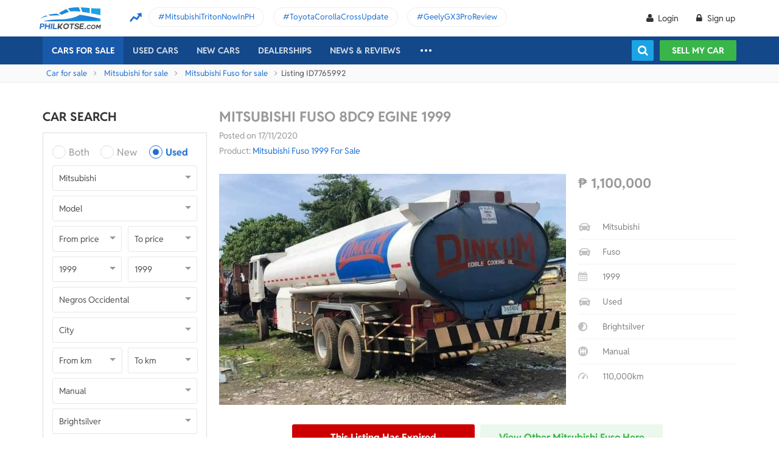

--- FILE ---
content_type: text/html; charset=utf-8
request_url: https://philkotse.com/mitsubishi-fuso-for-sale-in-bacolod/8dc9-egine-1999-aid7765992
body_size: 100194
content:
<!DOCTYPE html>
<html lang="en" prefix="og: https://ogp.me/ns#">
<head>
    <meta charset="utf-8" />
    <meta name="viewport" content="width=device-width, initial-scale=1.0">
    <meta http-equiv="Access-Control-Allow-Origin" content="https://www.facebook.com">

    <link href="/favicon.ico?v=2" rel="shortcut icon" type="image/x-icon">
    <link rel="apple-touch-icon" sizes="180x180" href="/apple-touch-icon.png">
    <link rel="icon" type="image/png" sizes="32x32" href="/favicon-32x32.png">
    <link rel="icon" type="image/png" sizes="16x16" href="/favicon-16x16.png">
    <link rel="manifest" href="/site.webmanifest">
    <link rel="mask-icon" href="/safari-pinned-tab.svg" color="#5bbad5">
    <meta name="msapplication-TileColor" content="#da532c">
    <meta name="theme-color" content="#ffffff">

        <title>Buy Used Mitsubishi Fuso 1999 for sale only ₱1100000 - ID776599</title>

    <!-- No Index -->
<meta name="robots" content="noindex, nofollow" /><meta name="googlebot" content="noindex" />
    <!-- Meta Description -->
    <meta name="description" content="Contact seller and Find all details of this Used Mitsubishi Fuso 1999: prices, condition, images, description,...|  ID776599" />

    <meta name="geo.region" content="PH" />
    <meta name="geo.position" content="14.590927;120.990285" />
    <meta name="ICBM" content="14.590927, 120.990285" />
    <meta id="hddFbAppId" property="fb:app_id" content="370242783390234" />
    <meta property="fb:pages" content="399920817012361" />

    <!-- Meta Facebook -->
<meta property="og:site_name" content="philkotse.com" /><meta property="og:title" content="MITSUBISHI FUSO 8DC9 EGINE 1999" /><meta property="og:type" content="article" /><meta property="og:description" content="RUSH !! RUSH !! RUSH !!
Mitsubishi FUSO 8DC9 Engine
Brand new clutch assembly
Double axle  
20,000 L tank 
with 7 compartments
OIL TANK 
DIESEL
99 MOD
GOOD CONDITION 
NO ISSUE 
READY FOR BUSINESS 
COMPLETE DOCS 
RFS.. NEED FUNDS 
NEGOTIABLE ...
TAWID DAGAT 
BACOLOD AREA..
PM FOR MORE INFO..
09513567805" /><meta property="og:url" content="https://philkotse.com/mitsubishi-fuso-for-sale-in-bacolod/8dc9-egine-1999-aid7765992" /><meta property="og:image" content="https://img.philkotse.com/2020/11/14/20201114183733-f9ff.jpg" /><meta property="og:image:type" content="image/jpg" /><meta property="og:image:width" content="1200" /><meta property="og:image:height" content="627" />    
    <!-- Meta Alternate -->
<link rel="alternate" href="https://philkotse.com/mitsubishi-fuso-for-sale-in-bacolod/8dc9-egine-1999-aid7765992" media="only screen and (max-width: 640px)" /><link rel="alternate" href="https://philkotse.com/mitsubishi-fuso-for-sale-in-bacolod/8dc9-egine-1999-aid7765992" media="handheld" /><link rel="alternate" hreflang="en-ph" href="https://philkotse.com/mitsubishi-fuso-for-sale-in-bacolod/8dc9-egine-1999-aid7765992"/><meta name="twitter:card" content="summary_large_image" /><meta name="twitter:site" content="@philkotsedotcom" /><meta name="twitter:creator" content="@philkotsedotcom" /><meta name="twitter:title" content="MITSUBISHI FUSO 8DC9 EGINE 1999" /><meta name="twitter:description" content="RUSH !! RUSH !! RUSH !!
Mitsubishi FUSO 8DC9 Engine
Brand new clutch assembly
Double axle  
20,000 L tank 
with 7 compartments
OIL TANK 
DIESEL
99 MOD
GOOD CONDITION 
NO ISSUE 
READY FOR BUSINESS 
COMPLETE DOCS 
RFS.. NEED FUNDS 
NEGOTIABLE ...
TAWID DAGAT 
BACOLOD AREA..
PM FOR MORE INFO..
09513567805" /><meta name="twitter:image" content="https://img.philkotse.com/2020/11/14/20201114183733-f9ff.jpg" /><meta name="twitter:image:alt" content="MITSUBISHI FUSO 8DC9 EGINE 1999" /><meta name="twitter:url" content="https://philkotse.com/mitsubishi-fuso-for-sale-in-bacolod/8dc9-egine-1999-aid7765992" />    <!-- Meta image preload -->
    <!-- Meta Pagination -->
    

    <!-- Canonical -->
<link rel="canonical" href="https://philkotse.com/mitsubishi-fuso-for-sale-in-bacolod/8dc9-egine-1999-aid7765992" />
    <!--Render Css-->
    <link href="/css/styleJqueryUI?v=SIEosHGlRKgxZqqtDZImuis7fy27XABcvPqtwivwr4Q1" rel="preload stylesheet" as="style" onload="this.onload=null;this.rel='stylesheet'"/><noscript><link href="/css/styleJqueryUI?v=SIEosHGlRKgxZqqtDZImuis7fy27XABcvPqtwivwr4Q1" rel="stylesheet"/></noscript>

    <link href="/css/styletheme?v=qBuV6bbfqHLOOCV68-rPqhXK2pmapv6Kmg9eWMAP_y01" rel="preload stylesheet" as="style" onload="this.onload=null;this.rel='stylesheet'"/><noscript><link href="/css/styletheme?v=qBuV6bbfqHLOOCV68-rPqhXK2pmapv6Kmg9eWMAP_y01" rel="stylesheet"/></noscript>

    <link href="/css/styleDOWIcon?v=EOdjTasOEPtJU4_5RsfglOFb7FKjOyfCvf6IH3F53XM1" rel="preload stylesheet" as="style" onload="this.onload=null;this.rel='stylesheet'"/><noscript><link href="/css/styleDOWIcon?v=EOdjTasOEPtJU4_5RsfglOFb7FKjOyfCvf6IH3F53XM1" rel="stylesheet"/></noscript>

    <link href="/css/styleIconChatWeb?v=Z7LqLUPm9mvZjUya75kbigI9T9z1l-KXB-pLiM6OgCs1" rel="preload stylesheet" as="style" onload="this.onload=null;this.rel='stylesheet'"/><noscript><link href="/css/styleIconChatWeb?v=Z7LqLUPm9mvZjUya75kbigI9T9z1l-KXB-pLiM6OgCs1" rel="stylesheet"/></noscript>


    
    <link href="/ScriptsV2/Library/Swiper-6.8.4/swiper-bundle.min.css" rel="preload stylesheet" as="style" onload="this.onload=null;this.rel='stylesheet'"/><noscript><link href="/ScriptsV2/Library/Swiper-6.8.4/swiper-bundle.min.css" rel="stylesheet"/></noscript>

    <link href="/css/stylechosen?v=jDyH3TFymGLXpHMSNlV5b6AtGCaph3tjm3xXequ8Ogc1" rel="preload stylesheet" as="style" onload="this.onload=null;this.rel='stylesheet'"/><noscript><link href="/css/stylechosen?v=jDyH3TFymGLXpHMSNlV5b6AtGCaph3tjm3xXequ8Ogc1" rel="stylesheet"/></noscript>

    <link href="/ScriptsV2/Library/lightgallery-1.10.0/css/lightgallery.min.css" rel="preload stylesheet" as="style" onload="this.onload=null;this.rel='stylesheet'"/><noscript><link href="/ScriptsV2/Library/lightgallery-1.10.0/css/lightgallery.min.css" rel="stylesheet"/></noscript>


    <link href="/css/styleDetailAutoWeb?v=HzDfQb5RLsNy5cWx-d7ZwyJN9f5fKCmSkT_Q18UTrE81" rel="preload stylesheet" as="style" onload="this.onload=null;this.rel='stylesheet'"/><noscript><link href="/css/styleDetailAutoWeb?v=HzDfQb5RLsNy5cWx-d7ZwyJN9f5fKCmSkT_Q18UTrE81" rel="stylesheet"/></noscript>

    <link href="/css/StyleBanner?v=5I1BFQFpPq8_9FsEC8AeO-ForKVhDtUC1YKIBtCtf-Q1" rel="preload stylesheet" as="style" onload="this.onload=null;this.rel='stylesheet'"/><noscript><link href="/css/StyleBanner?v=5I1BFQFpPq8_9FsEC8AeO-ForKVhDtUC1YKIBtCtf-Q1" rel="stylesheet"/></noscript>

    <link href="/css/StylePopupWeb?v=PKnv_WhUyW0nsc4mQVgQkfL9tCOSIq0aDrfcHFjaUTE1" rel="preload stylesheet" as="style" onload="this.onload=null;this.rel='stylesheet'"/><noscript><link href="/css/StylePopupWeb?v=PKnv_WhUyW0nsc4mQVgQkfL9tCOSIq0aDrfcHFjaUTE1" rel="stylesheet"/></noscript>

    <link href="/css/styleLeadFormWeb?v=2lRDoRBr39ZHRtkq-QEw9mx0st0K3jqQSA9oUOtVb6I1" rel="preload stylesheet" as="style" onload="this.onload=null;this.rel='stylesheet'"/><noscript><link href="/css/styleLeadFormWeb?v=2lRDoRBr39ZHRtkq-QEw9mx0st0K3jqQSA9oUOtVb6I1" rel="stylesheet"/></noscript>

    <link href="/css/styleBoxNeedAdviceWeb?v=zuhKQQb6gBUJf54wwW2GGY565Jhv8nmXrSqqZQQ6tAo1" rel="preload stylesheet" as="style" onload="this.onload=null;this.rel='stylesheet'"/><noscript><link href="/css/styleBoxNeedAdviceWeb?v=zuhKQQb6gBUJf54wwW2GGY565Jhv8nmXrSqqZQQ6tAo1" rel="stylesheet"/></noscript>

    <link href="/css/styleCarInsuranceWeb?v=JhDubk8Ytr5fFRhvVM-VFscF4uVk6ORcgzJGBX2azVs1" rel="preload stylesheet" as="style" onload="this.onload=null;this.rel='stylesheet'"/><noscript><link href="/css/styleCarInsuranceWeb?v=JhDubk8Ytr5fFRhvVM-VFscF4uVk6ORcgzJGBX2azVs1" rel="stylesheet"/></noscript>


    <!--End Render Css-->
    <!-- Schema -->
    
        <script type="application/ld+json">
        {
          "@context": "http://schema.org/", 
          "@type": "BreadcrumbList", 
          "itemListElement": [
            { 
              "@type": "ListItem", 
              "position": "1", 
              "name": "Car for sale",
              "item": "https://philkotse.com/cars-for-sale"
            }
            ,
                { 
                    "@type": "ListItem", 
                    "position": "2", 
                    "name": "Mitsubishi for sale",
                    "item": "https://philkotse.com/mitsubishi-for-sale"
                }
                ,
                { 
                    "@type": "ListItem", 
                    "position": "3", 
                    "name": "Mitsubishi Fuso for sale",
                    "item": "https://philkotse.com/mitsubishi-fuso-for-sale"
                }
                ,
                { 
                    "@type": "ListItem", 
                    "position": "4", 
                    "name": "MITSUBISHI FUSO 8DC9 EGINE 1999",
                    "item": "https://philkotse.com/mitsubishi-fuso-for-sale-in-bacolod/8dc9-egine-1999-aid7765992"
                }
                
          ]
        }
        </script>
        
    <!-- End Schema -->
    <!-- MePuzz -->
    <!-- MePuzz start -->
<!--<script>
    (function (i, s, o, g, r, a, m) {
        i['MePuzzAnalyticsObject'] = r; i[r] = i[r] || function () {
            (i[r].q = i[r].q || []).push(arguments);
        }, i[r].l = 1 * new Date(); a = s.createElement(o),
            m = s.getElementsByTagName(o)[0]; a.async = 1; a.src = g;
        m.parentNode.insertBefore(a, m);
    })(window, document, 'script', 'https://mepuzz.com/sdk/v2/MePuzzSDK4Phil.js', 'mePuzz');
    mePuzz('setAppId', 'OVpeBKv46j');
    mePuzz('track', 'pageview');
</script>-->
<!-- MePuzz end -->

    <script defer src="/ScriptsV2/Library/firebasejs/7.14.4/firebase-app.js" ></script>
 
    <script defer src="/ScriptsV2/Library/firebasejs/7.14.4/firebase-messaging.js" ></script>
 

    <!-- Google Tag Manager Head-->
    
<link rel="preconnect" href="https://www.google-analytics.com">
<link rel="preconnect" href="https://www.googletagmanager.com">

<link rel="preconnect" href="https://apis.google.com">




<link rel="preconnect" href="https://onesignal.com">
<link rel="preconnect" href="https://cdn.onesignal.com">
<link rel="preconnect" href="https://log.philkotse.com">

    <!-- Content GTM -->
    <!-- End Content GTM -->
    <!-- Google Tag Manager -->
    <script>
        (function (w, d, s, l, i) {
            w[l] = w[l] || []; w[l].push({
                'gtm.start':
                    new Date().getTime(), event: 'gtm.js'
            }); var f = d.getElementsByTagName(s)[0],
                j = d.createElement(s), dl = l != 'dataLayer' ? '&l=' + l : ''; j.async = true; j.src =
                    'https://www.googletagmanager.com/gtm.js?id=' + i + dl; f.parentNode.insertBefore(j, f);
        })(window, document, 'script', 'dataLayer', 'GTM-NJGVVXD');</script>
    <!-- End Google Tag Manager -->


    <!-- Firebase -->
    
<script>
    // Your web app's Firebase configuration
    var firebaseConfig = {
        apiKey: "AIzaSyCh5hCqtzzvIbkzN-ah8dJI_1LUAb-QXaI",
        authDomain: "philkotse.firebaseapp.com",
        databaseURL: "https://philkotse.firebaseio.com",
        projectId: "philkotse",
        storageBucket: "philkotse.appspot.com",
        messagingSenderId: "27998486496",
        appId: "1:27998486496:web:87d17ddb7acd80753b7585",
        measurementId: "G-W4JW1W9PX6"
    };
</script>

    <!-- Google Adsense -->
    
    <!-- End Google Adsense -->

</head>
<body>
    <!-- Google Tag Manager Body-->
    
    <!-- Google Tag Manager (noscript) -->
    <noscript>
        <iframe src="https://www.googletagmanager.com/ns.html?id=GTM-NJGVVXD"
                height="0" width="0" style="display:none;visibility:hidden"></iframe>
    </noscript>
    <!-- End Google Tag Manager (noscript) -->


    <div id="wr_wrapper">
        

<!--header and menu top-->
<div class="header-fix fix-theme-old" style="height: 106px;">
    <div class="header" id="header">
        <!--headtop-->
        <div class="header-top">
            <div class="container">
                <a href="/" class="logo">
                    <img width="102"
                         height="36"
                         data-src="/ContentV2/Web/img/logo-philkotse.png"
                         alt="Buy and Sell cars philippines"
                         title="Philkotse - Buy and Sell Cars"
                         class="lozad" />
                </a>
                    <div class="box-spotlight-new">
        <div class="item-spotlight-new">
            <span class="title" title="Spotlight"> Spotlight: </span>
                <a title="MitsubishiTritonNowInPH" href="https://philkotse.com/new-releases/mitsubishi-triton-launch-philippines-15529">MitsubishiTritonNowInPH </a>
                <a title="ToyotaCorollaCrossUpdate" href="https://philkotse.com/new-releases/2024-toyota-corolla-cross-refresh-debut-asean-15571">ToyotaCorollaCrossUpdate </a>
                <a title="GeelyGX3ProReview" href="https://philkotse.com/car-review/geely-gx3-pro-philippines-rv451">GeelyGX3ProReview </a>
        </div>
    </div>

            </div>
        </div>
        <!--navi top-->
        <div class="navi">
            <div class="container">
                

<ul class="menu-top">
    <!-- Logo (display when scroll down & header neo) -->
    <li>
        <a href="/" class="logo-white">
            <img width="102"
                 height="36"
                 data-src="/ContentV2/Web/img/logo-philkotse-white.png"
                 alt="Buy and Sell cars philippines"
                 title="Philkotse - Buy and Sell Cars"
                 class="lozad" />
        </a>
    </li>

    <!-- Cars For Sale -->
    <li class="car-for-sale">
        <a id="nav_car" href="/cars-for-sale" class="active">Cars For Sale</a>
            <div class="sub-menu-car-for-sale" id="menu_brand">
        <div class="container">
            <ul class="list-brand brandall-car">
                    <li class="i-toyota">
                        <a href="/toyota-for-sale" title="Toyota for sale">
                            <span class="name"></span>
                            <span class="text-ellipsis"> Toyota</span>
                        </a>
                    </li>
                    <li class="i-ford">
                        <a href="/ford-for-sale" title="Ford for sale">
                            <span class="name"></span>
                            <span class="text-ellipsis"> Ford</span>
                        </a>
                    </li>
                    <li class="i-mitsubishi">
                        <a href="/mitsubishi-for-sale" title="Mitsubishi for sale">
                            <span class="name"></span>
                            <span class="text-ellipsis"> Mitsubishi</span>
                        </a>
                    </li>
                    <li class="i-honda">
                        <a href="/honda-for-sale" title="Honda for sale">
                            <span class="name"></span>
                            <span class="text-ellipsis"> Honda</span>
                        </a>
                    </li>
                    <li class="i-hyundai">
                        <a href="/hyundai-for-sale" title="Hyundai for sale">
                            <span class="name"></span>
                            <span class="text-ellipsis"> Hyundai</span>
                        </a>
                    </li>
                    <li class="i-nissan">
                        <a href="/nissan-for-sale" title="Nissan for sale">
                            <span class="name"></span>
                            <span class="text-ellipsis"> Nissan</span>
                        </a>
                    </li>
                    <li class="i-chevrolet">
                        <a href="/chevrolet-for-sale" title="Chevrolet for sale">
                            <span class="name"></span>
                            <span class="text-ellipsis"> Chevrolet</span>
                        </a>
                    </li>
                    <li class="i-subaru">
                        <a href="/subaru-for-sale" title="Subaru for sale">
                            <span class="name"></span>
                            <span class="text-ellipsis"> Subaru</span>
                        </a>
                    </li>
                    <li class="i-suzuki">
                        <a href="/suzuki-for-sale" title="Suzuki for sale">
                            <span class="name"></span>
                            <span class="text-ellipsis"> Suzuki</span>
                        </a>
                    </li>
                    <li class="i-kia">
                        <a href="/kia-for-sale" title="Kia for sale">
                            <span class="name"></span>
                            <span class="text-ellipsis"> Kia</span>
                        </a>
                    </li>
                    <li class="i-isuzu">
                        <a href="/isuzu-for-sale" title="Isuzu for sale">
                            <span class="name"></span>
                            <span class="text-ellipsis"> Isuzu</span>
                        </a>
                    </li>
                    <li class="i-mazda">
                        <a href="/mazda-for-sale" title="Mazda for sale">
                            <span class="name"></span>
                            <span class="text-ellipsis"> Mazda</span>
                        </a>
                    </li>
            </ul>
            <a href="/cars-for-sale" class="more">View All Car For Sale <i class="icon-angle-circled-right"></i></a>
        </div>
    </div>

    </li>

    <!-- Used Cars -->
    <li >
        <a href="/used-cars-for-sale" class="">Used cars</a>

        <ul class="sub-menu-new">
            
            <li>
                <a class="cursor-default " href="javascript:void(0)">By Body Type</a>
                    <div class="sub-menu-new-level-2">
                        <ul class="list">
                            <li>
                                <a class="" href="/used-cars-suv-for-sale" title="Used suv for sale philippines">SUV</a>
                                <a class="" href="/used-cars-sedan-for-sale" title="Second hand sedan for sale">Sedan</a>
                                <a class="" href="/used-cars-hatchback-for-sale" title="Used hatchback cars for sale">Hatchback</a>
                                <a class="" href="/used-cars-van-for-sale" title="2nd hand van for sale">Van</a>
                                <a class="" href="/used-cars-minivan-for-sale" title="Second hand mini van for sale">Minivan</a>
                                <a class="" href="/used-cars-truck-for-sale" title="Second hand pickup for sale">Truck</a>
                                <a class="" href="/used-cars-mpv-for-sale" title="Second hand mpv for sale">MPV</a>
                            </li>
                        </ul>
                    </div>

            </li>
            <li>
                <a class="cursor-default " href="javascript:void(0)">By Price Range</a>
                    <div class="sub-menu-new-level-2">
                        <ul class="list">
                            <li>
                                <a class="" href="/used-cars-for-sale/mlt1000000" title="Cars for sale below ₱1.000.000">Under ₱1.000.000</a>
                                <a class="" href="/used-cars-for-sale/mlt500000" title="Cars for sale car under 500k">Under ₱500.000</a>
                                <a class="" href="/used-cars-for-sale/mlt300000" title="Used cars for sale philippines below 300k">Under ₱300.000</a>
                                <a class="" href="/used-cars-for-sale/mlt250000" title="Used cars for sale philippines below 250k">Under ₱250.000</a>
                                <a class="" href="/used-cars-for-sale/mlt200000" title="Used cars for sale philippines below 200k">Under ₱200.000</a>
                                <a class="" href="/used-cars-for-sale/mlt150000" title="2nd hand cars worth 150k">Under ₱150.000</a>
                                <a class="" href="/used-cars-for-sale/mlt100000" title="Used cars for sale philippines below 100k">Under ₱100.000</a>
                            </li>
                        </ul>
                    </div>

            </li>
            <li>
                <a class="cursor-default " href="javascript:void(0)">By Location</a>
                    <div class="sub-menu-new-level-2">
                        <ul class="list">
                            <li>
                                <a class="" href="/used-cars-for-sale-in-cagayan" title="Used car for sale in Cagayan">Cagayan</a>
                                <a class="" href="/used-cars-for-sale-in-pampanga" title="Used car for sale in Pampanga">Pampanga</a>
                                <a class="" href="/used-cars-for-sale-in-cebu" title="Used car for sale in Cebu">Cebu</a>
                                <a class="" href="/used-cars-for-sale-in-iloilo" title="Used car for sale in Iloilo">Iloilo</a>
                                <a class="" href="/used-cars-for-sale-in-metro-manila" title="Used car for sale in Metro Manila">Metro Manila</a>
                                <a class="" href="/used-cars-for-sale-in-baguio-benguet" title="Used car for sale in Baguio Benguet">Baguio Benguet</a>
                                <a class="" href="/used-cars-for-sale-in-pangasinan" title="Used car for sale in Pangasinan">Pangasinan</a>
                            </li>
                        </ul>
                    </div>

            </li>
            
            
        </ul>
    </li>

    <!-- Repossessed Cars -->
    

    <!-- Car Guide -->
        <li class="menu-new-car-new">
            <a href="/car-prices-philippines" class="">New cars</a>

            <ul class="sub-menu-new">
                <!-- Car Price -->
                <li>
                    <a href="/car-prices-philippines" class="">Car price</a>
                    <div class="sub-menu-new-level-2">
                        <ul class="list">
                                    <li>
                                        <a class="" href="/toyota-philippines-price-list">Toyota</a>
                                    </li>
                                    <li>
                                        <a class="" href="/mitsubishi-philippines-price-list">Mitsubishi</a>
                                    </li>
                                    <li>
                                        <a class="" href="/honda-philippines-price-list">Honda</a>
                                    </li>
                                    <li>
                                        <a class="" href="/hyundai-philippines-price-list">Hyundai</a>
                                    </li>
                                    <li>
                                        <a class="" href="/isuzu-philippines-price-list">Isuzu</a>
                                    </li>
                                    <li>
                                        <a class="" href="/mg-philippines-price-list">MG</a>
                                    </li>
                                    <li>
                                        <a class="" href="/chery-philippines-price-list">Chery</a>
                                    </li>
                                    <li>
                                        <a class="" href="/kia-philippines-price-list">Kia</a>
                                    </li>
                                    <li>
                                        <a class="" href="/ford-philippines-price-list">Ford</a>
                                    </li>
                                    <li>
                                        <a class="" href="/nissan-philippines-price-list">Nissan</a>
                                    </li>
                                    <li>
                                        <a class="" href="/mazda-philippines-price-list">Mazda</a>
                                    </li>
                                    <li>
                                        <a class="" href="/suzuki-philippines-price-list">Suzuki</a>
                                    </li>
                                    <li>
                                        <a class="" href="/bmw-philippines-price-list">BMW</a>
                                    </li>
                                    <li>
                                        <a class="" href="/mercedes-benz-philippines-price-list">Mercedes-Benz</a>
                                    </li>
                                    <li>
                                        <a class="" href="/jeep-philippines-price-list">Jeep</a>
                                    </li>
                            <li class="i-more-new">
                                <a href="/car-prices-philippines">
                                    All Brands »
                                </a>
                            </li>
                        </ul>
                    </div>
                </li>
                <!-- Car Promo -->
                <li>
                    <a href="/all-promotions-in-the-philippines" class="">Car promos</a>
                </li>
            </ul>

        </li>
    <li>
        <a href="/auto-dealerships-in-the-philippines" class="">Dealerships</a>
    </li>
    

    <!-- News & Reviews -->
    <li>
        <a href="javascript:void(0);" class="cursor-default">News & reviews</a>
        <ul class="sub-menu-new">
            <!-- Car Reviews -->
                <li>
                    <a href="/car-review" class="">Car Reviews</a>
                            <div class="sub-menu-new-level-2">
                                <ul class="list">
                                        <li>
                                            <a class="" href="/car-review-toyota">Toyota</a>
                                        </li>
                                        <li>
                                            <a class="" href="/car-review-honda">Honda</a>
                                        </li>
                                        <li>
                                            <a class="" href="/car-review-mitsubishi">Mitsubishi</a>
                                        </li>
                                        <li>
                                            <a class="" href="/car-review-ford">Ford</a>
                                        </li>
                                        <li>
                                            <a class="" href="/car-review-hyundai">Hyundai</a>
                                        </li>
                                        <li>
                                            <a class="" href="/car-review-isuzu">Isuzu</a>
                                        </li>
                                        <li>
                                            <a class="" href="/car-review-suzuki">Suzuki</a>
                                        </li>
                                        <li>
                                            <a class="" href="/car-review-nissan">Nissan</a>
                                        </li>
                                        <li>
                                            <a class="" href="/car-review-kia">Kia</a>
                                        </li>
                                        <li>
                                            <a class="" href="/car-review-mazda">Mazda</a>
                                        </li>
                                    <li><a href="/car-review">All Brands</a></li>
                                </ul>
                            </div>

                </li>
            <!-- Car Comparison -->
            <li>
                <a href="/car-comparison" class="">Car Comparisons</a>
            </li>
            <!-- Car News -->
            <li>
                <a href="/news" class="">Car News</a>
                <div class="sub-menu-new-level-2">
                    <ul class="list">
                                <li>
                                    <a class="" href="/news/market-news">Market News</a>
                                </li>
                                <li>
                                    <a class="" href="/news/new-releases">New Releases</a>
                                </li>
                                <li>
                                    <a class="" href="/news/car-events">Car Events</a>
                                </li>
                    </ul>
                </div>
            </li>
            <!-- Tips & Advice -->
            <li>
                <a href="/tips-advice" class="">Tips & Advice</a>
                <div class="sub-menu-new-level-2">
                    <ul class="list">
                        <li><a href="/tips-advice/list-ticles" class="">List-ticles</a></li>
                                <li>
                                    <a class="" href="/tips-advice/car-buying-and-selling">Car Buying &amp; Selling</a>
                                </li>
                                <li>
                                    <a class="" href="/tips-advice/car-maintenance">Car Maintenance</a>
                                </li>
                                <li>
                                    <a class="" href="/tips-advice/safe-driving">Safe Driving</a>
                                </li>
                    </ul>
                </div>
            </li>
            <!-- Car Videos -->
            <li><a href="/video" class="">Car Videos</a></li>
            <!-- E-Magazine -->
            <li><a href="/magazine" class="">E-Magazine</a></li>
            <li></li>
        </ul>
    </li>
    <!-- car insurance -->
    

    <!-- Dealerships & Promos -->
    

    <!-- ... -->
    <li class="more-menu">
        <ul class="sub-menu-new">
            
            <li>
                <a href="/become-a-partner" rel="nofollow">Become Our Partner</a>
            </li>
            <li>
                <a href="/loan-calculator" class="">Loan Calculator</a>
            </li>
            <li>
                <a href="/car-insurance" class="">Car Insurance</a>
            </li>
            
            

            <!-- Used Cars (display when scroll down & header neo) -->
            
        </ul>
    </li>

    <!-- Icon Search -->
    <li class="search-fix">
        <span class="icon-show-search"></span>
    </li>
</ul>




                <div class="right-menu">
                    <div class="box-acc" id="box-user"></div>
                    <!--Search suggestion-->
                    <div class="box-search-h">
                        <span class="btn-search" id="show-tab-search-text"></span>
                        <div class="box-search-head">
                            <input class="input-text input-search-suggestion ui-autocomplete-input" id="txtKeywordSearchHome" placeholder="search by keywords" type="text" />
                            <div class="btn-search-text" id="searchAutoText"></div>
                        </div>
                    </div>
                    <!--End -->
                    <a href="/sell-car" class="btn-sell-mycar ss-slab">
                        Sell my car
                        <span class="tootip">
                            Tip: Creating a listing on
                            <strong>Philkotse.com</strong> will help your
                            car reach nearly <strong>
                                300 potential
                                buyers within the first week!
                            </strong>
                        </span>
                    </a>
                </div>
            </div>
        </div>
    </div>
</div>
<div class="" id="position_menu"></div>
<!--end header and menu top-->

        <div id="fix_height">
            



<div class="breadcrumb"><div class="container" > <a href="/cars-for-sale" title="Car for sale" class="alink">Car for sale</a><a href="/mitsubishi-for-sale" title="Mitsubishi for sale" class="alink">Mitsubishi for sale</a><a href="/mitsubishi-fuso-for-sale" title="Mitsubishi Fuso for sale" class="alink">Mitsubishi Fuso for sale</a><span>Listing ID7765992</span></div></div>
<div class="container">
    <!-- Detail_Top_1 (Banner CMS) -->
    

    <div class="content mt-40">
        <div class="a-column">
            <!-- Box Search -->
            <h2 class="heading">Car Search</h2>
<div class="box-search-advance">
    <ul id="boxSearchLeft" class="form-search-a chosen-popup">
        <li>
            <div class="radio">
                <input id="condition-both" name="rdConditionSearchAutoListing" type="radio"  value="0" />
                <label for="condition-both" class="radio-label">Both</label>
            </div>
            <div class="radio">
                <input id="condition-new" name="rdConditionSearchAutoListing" type="radio"  value="2" />
                <label for="condition-new" class="radio-label">New</label>
            </div>
            <div class="radio">
                <input id="condition-used" name="rdConditionSearchAutoListing" type="radio" checked value="3" />
                <label for="condition-used" class="radio-label">Used</label>
            </div>
        </li>
        <li>
            <div class="custom-select-a">
                <select id="comboboxBrandSearchAutoListing" class="select-box chosen-select" onchange="ComboboxCommons.GenerateModel(this.value, 'comboboxModelSearchAutoListing');">
                    <option value="0">Brand</option>
                        <option data-alias="abarth"  value="118">Abarth</option>
                        <option data-alias="acura"  value="1">Acura</option>
                        <option data-alias="alfa-romeo"  value="2">Alfa Romeo</option>
                        <option data-alias="asia-motors"  value="74">Asia Motors</option>
                        <option data-alias="aston-martin"  value="3">Aston Martin</option>
                        <option data-alias="audi"  value="4">Audi</option>
                        <option data-alias="baic"  value="49">BAIC</option>
                        <option data-alias="bmw"  value="6">BMW</option>
                        <option data-alias="byd"  value="50">BYD</option>
                        <option data-alias="bajaj"  value="124">Bajaj</option>
                        <option data-alias="bentley"  value="5">Bentley</option>
                        <option data-alias="cadillac"  value="7">Cadillac</option>
                        <option data-alias="chana"  value="51">Chana</option>
                        <option data-alias="changan"  value="121">Changan</option>
                        <option data-alias="chery"  value="8">Chery</option>
                        <option data-alias="chevrolet"  value="9">Chevrolet</option>
                        <option data-alias="chrysler"  value="10">Chrysler</option>
                        <option data-alias="citroen"  value="81">Citroen</option>
                        <option data-alias="daewoo"  value="11">Daewoo</option>
                        <option data-alias="daihatsu"  value="12">Daihatsu</option>
                        <option data-alias="dodge"  value="13">Dodge</option>
                        <option data-alias="dong-feng"  value="52">Dong Feng</option>
                        <option data-alias="faw"  value="53">FAW</option>
                        <option data-alias="ferrari"  value="14">Ferrari</option>
                        <option data-alias="fiat"  value="15">Fiat</option>
                        <option data-alias="ford"  value="16">Ford</option>
                        <option data-alias="foton"  value="17">Foton</option>
                        <option data-alias="freightliner"  value="204">Freightliner</option>
                        <option data-alias="fruehauf"  value="202">Fruehauf</option>
                        <option data-alias="fuel-tanker-trailer"  value="203">Fuel Tanker Trailer</option>
                        <option data-alias="fuso"  value="122">Fuso</option>
                        <option data-alias="gac"  value="114">GAC</option>
                        <option data-alias="gaz"  value="113">Gaz</option>
                        <option data-alias="geely"  value="54">Geely</option>
                        <option data-alias="gmc"  value="18">Gmc</option>
                        <option data-alias="golden-dragon"  value="55">Golden Dragon</option>
                        <option data-alias="great-wall-motor"  value="56">Great Wall Motor</option>
                        <option data-alias="haima"  value="57">Haima</option>
                        <option data-alias="hino"  value="123">Hino</option>
                        <option data-alias="honda"  value="19">Honda</option>
                        <option data-alias="hummer"  value="20">Hummer</option>
                        <option data-alias="hyundai"  value="21">Hyundai</option>
                        <option data-alias="infiniti"  value="88">Infiniti</option>
                        <option data-alias="international"  value="205">International</option>
                        <option data-alias="isuzu"  value="22">Isuzu</option>
                        <option data-alias="jac"  value="59">JAC</option>
                        <option data-alias="jmc"  value="61">JMC</option>
                        <option data-alias="jaguar"  value="23">Jaguar</option>
                        <option data-alias="jeep"  value="24">Jeep</option>
                        <option data-alias="jetour"  value="212">Jetour</option>
                        <option data-alias="jinbei"  value="60">Jinbei</option>
                        <option data-alias="joylong"  value="62">Joylong</option>
                        <option data-alias="kaicene"  value="119">Kaicene</option>
                        <option data-alias="kawasaki"  value="206">Kawasaki</option>
                        <option data-alias="kia"  value="25">Kia</option>
                        <option data-alias="king-long"  value="63">King Long</option>
                        <option data-alias="komatsu"  value="207">Komatsu</option>
                        <option data-alias="lamborghini"  value="64">Lamborghini</option>
                        <option data-alias="land-rover"  value="26">Land Rover</option>
                        <option data-alias="lexus"  value="27">Lexus</option>
                        <option data-alias="lifan"  value="65">Lifan</option>
                        <option data-alias="lincoln"  value="28">Lincoln</option>
                        <option data-alias="lotus"  value="66">Lotus</option>
                        <option data-alias="lynk-co"  value="215">Lynk &amp; Co</option>
                        <option data-alias="mg"  value="33">MG</option>
                        <option data-alias="mahindra"  value="29">Mahindra</option>
                        <option data-alias="maserati"  value="67">Maserati</option>
                        <option data-alias="maxus"  value="116">Maxus</option>
                        <option data-alias="mazda"  value="30">Mazda</option>
                        <option data-alias="mclaren"  value="92">McLaren</option>
                        <option data-alias="mercedes-benz"  value="31">Mercedes-Benz</option>
                        <option data-alias="mercury"  value="32">Mercury</option>
                        <option data-alias="mini"  value="34">Mini</option>
                        <option data-alias="mitsubishi" selected value="35">Mitsubishi</option>
                        <option data-alias="morgan"  value="68">Morgan</option>
                        <option data-alias="nissan"  value="36">Nissan</option>
                        <option data-alias="omoda"  value="213">Omoda</option>
                        <option data-alias="opel"  value="37">Opel</option>
                        <option data-alias="peugeot"  value="38">Peugeot</option>
                        <option data-alias="porsche"  value="39">Porsche</option>
                        <option data-alias="proton"  value="40">Proton</option>
                        <option data-alias="ram"  value="112">Ram</option>
                        <option data-alias="renault"  value="111">Renault</option>
                        <option data-alias="rolls-royce"  value="71">Rolls-Royce</option>
                        <option data-alias="saab"  value="110">Saab</option>
                        <option data-alias="scion"  value="41">Scion</option>
                        <option data-alias="shacman"  value="120">Shacman</option>
                        <option data-alias="sinotruk"  value="201">Sinotruk</option>
                        <option data-alias="smart"  value="72">Smart</option>
                        <option data-alias="ssangyong"  value="42">SsangYong</option>
                        <option data-alias="stewart-stevenson"  value="210">Stewart &amp; Stevenson</option>
                        <option data-alias="subaru"  value="43">Subaru</option>
                        <option data-alias="suzuki"  value="44">Suzuki</option>
                        <option data-alias="tcm"  value="208">TCM</option>
                        <option data-alias="tadano"  value="115">Tadano</option>
                        <option data-alias="tata"  value="45">Tata</option>
                        <option data-alias="tesla"  value="117">Tesla</option>
                        <option data-alias="toyota"  value="46">Toyota</option>
                        <option data-alias="vinfast"  value="216">Vinfast</option>
                        <option data-alias="volkswagen"  value="47">Volkswagen</option>
                        <option data-alias="volvo"  value="48">Volvo</option>
                        <option data-alias="xgma"  value="209">XGMA</option>
                </select>
            </div>
        </li>
        <li>
            <div class="custom-select-a">
                <input type="hidden" id="hddModelId" value="2359" />

                <select id="comboboxModelSearchAutoListing" class="select-box chosen-select">
                    <option selected value="0">Model</option>
                </select>
            </div>
        </li>
        
        <li>
            <div class="row">
                <div class="col-6">
                    <div class="custom-select-a">
                        <select id="min_price" class="select-box disable_search">
                            <option value="0">From price</option>
                                <option  value="₱0">  ₱0</option>
                                <option  value="‎₱250,000">  ‎₱250,000</option>
                                <option  value="‎₱500,000">  ‎₱500,000</option>
                                <option  value="‎₱750,000">  ‎₱750,000</option>
                                <option  value="‎₱1,000,000">  ‎₱1,000,000</option>
                                <option  value="‎‎₱2,000,000">  ‎‎₱2,000,000</option>
                                <option  value="‎‎₱3,000,000">  ‎‎₱3,000,000</option>
                                <option  value="‎‎₱5,000,000">  ‎‎₱5,000,000</option>
                                <option  value="‎‎₱8,000,000">  ‎‎₱8,000,000</option>
                        </select>

                    </div>
                </div>
                <div class="col-6">
                    <div class="custom-select-a">
                        <select id="max_price" class="select-box disable_search">
                            <option value="0">To price</option>
                                <option  value="‎₱250,000">  ‎₱250,000</option>
                                <option  value="‎₱500,000">  ‎₱500,000</option>
                                <option  value="‎₱750,000">  ‎₱750,000</option>
                                <option  value="‎₱1,000,000">  ‎₱1,000,000</option>
                                <option  value="‎‎₱2,000,000">  ‎‎₱2,000,000</option>
                                <option  value="‎‎₱3,000,000">  ‎‎₱3,000,000</option>
                                <option  value="‎‎₱5,000,000">  ‎‎₱5,000,000</option>
                                <option  value="‎‎₱8,000,000">  ‎‎₱8,000,000</option>
                                <option  value="‎‎&gt; ₱8,000,000">  ‎‎> ₱8,000,000</option>
                        </select>
                    </div>
                </div>
            </div>
        </li>
        <li>
            <div class="row">
                <div class="col-6">
                    <div class="custom-select-a">
                        <select id="min_year" class="select-box disable_search">
                            <option value="0">From year</option>

                                <option  value="2027">2027</option>
                                <option  value="2026">2026</option>
                                <option  value="2025">2025</option>
                                <option  value="2024">2024</option>
                                <option  value="2023">2023</option>
                                <option  value="2022">2022</option>
                                <option  value="2021">2021</option>
                                <option  value="2020">2020</option>
                                <option  value="2019">2019</option>
                                <option  value="2018">2018</option>
                                <option  value="2017">2017</option>
                                <option  value="2016">2016</option>
                                <option  value="2015">2015</option>
                                <option  value="2014">2014</option>
                                <option  value="2013">2013</option>
                                <option  value="2012">2012</option>
                                <option  value="2011">2011</option>
                                <option  value="2010">2010</option>
                                <option  value="2009">2009</option>
                                <option  value="2008">2008</option>
                                <option  value="2007">2007</option>
                                <option  value="2006">2006</option>
                                <option  value="2005">2005</option>
                                <option  value="2004">2004</option>
                                <option  value="2003">2003</option>
                                <option  value="2002">2002</option>
                                <option  value="2001">2001</option>
                                <option  value="2000">2000</option>
                                <option selected value="1999">1999</option>
                                <option  value="1998">1998</option>
                                <option  value="1997">1997</option>
                                <option  value="1996">1996</option>
                                <option  value="1995">1995</option>
                                <option  value="1994">1994</option>
                                <option  value="1993">1993</option>
                                <option  value="1992">1992</option>
                                <option  value="1991">1991</option>
                                <option  value="1990">1990</option>
                        </select>

                    </div>
                </div>
                <div class="col-6">
                    <div class="custom-select-a">
                        <select id="max_year" class="select-box disable_search">
                            <option value="0">To year</option>
                                <option  value="2027">2027</option>
                                <option  value="2026">2026</option>
                                <option  value="2025">2025</option>
                                <option  value="2024">2024</option>
                                <option  value="2023">2023</option>
                                <option  value="2022">2022</option>
                                <option  value="2021">2021</option>
                                <option  value="2020">2020</option>
                                <option  value="2019">2019</option>
                                <option  value="2018">2018</option>
                                <option  value="2017">2017</option>
                                <option  value="2016">2016</option>
                                <option  value="2015">2015</option>
                                <option  value="2014">2014</option>
                                <option  value="2013">2013</option>
                                <option  value="2012">2012</option>
                                <option  value="2011">2011</option>
                                <option  value="2010">2010</option>
                                <option  value="2009">2009</option>
                                <option  value="2008">2008</option>
                                <option  value="2007">2007</option>
                                <option  value="2006">2006</option>
                                <option  value="2005">2005</option>
                                <option  value="2004">2004</option>
                                <option  value="2003">2003</option>
                                <option  value="2002">2002</option>
                                <option  value="2001">2001</option>
                                <option  value="2000">2000</option>
                                <option selected value="1999">1999</option>
                                <option  value="1998">1998</option>
                                <option  value="1997">1997</option>
                                <option  value="1996">1996</option>
                                <option  value="1995">1995</option>
                                <option  value="1994">1994</option>
                                <option  value="1993">1993</option>
                                <option  value="1992">1992</option>
                                <option  value="1991">1991</option>
                                <option  value="1990">1990</option>
                        </select>
                    </div>
                </div>
            </div>
        </li>
        <li>
            <div class="custom-select-a">
                <select id="comboboxRegionSearchAutoListing" class="select-box chosen-select" onchange="ComboboxCommons.GenerateCity(this.value, 'comboboxCitySearchAutoListing');">
                    <option value="0">Region</option>
                        <option data-alias="abra"  value="1">Abra</option>
                        <option data-alias="agusan-del-norte"  value="2">Agusan del Norte</option>
                        <option data-alias="agusan-del-sur"  value="3">Agusan del Sur</option>
                        <option data-alias="aklan"  value="4">Aklan</option>
                        <option data-alias="albay"  value="5">Albay</option>
                        <option data-alias="antique"  value="6">Antique</option>
                        <option data-alias="apayao"  value="7">Apayao</option>
                        <option data-alias="r-aurora"  value="8">Aurora</option>
                        <option data-alias="basilan"  value="9">Basilan</option>
                        <option data-alias="bataan"  value="10">Bataan</option>
                        <option data-alias="batanes"  value="11">Batanes</option>
                        <option data-alias="batangas"  value="12">Batangas</option>
                        <option data-alias="benguet"  value="13">Benguet</option>
                        <option data-alias="r-biliran"  value="14">Biliran</option>
                        <option data-alias="bohol"  value="15">Bohol</option>
                        <option data-alias="bukidnon"  value="16">Bukidnon</option>
                        <option data-alias="bulacan"  value="17">Bulacan</option>
                        <option data-alias="cagayan"  value="18">Cagayan</option>
                        <option data-alias="camarines-norte"  value="19">Camarines Norte</option>
                        <option data-alias="camarines-sur"  value="20">Camarines Sur</option>
                        <option data-alias="camiguin"  value="21">Camiguin</option>
                        <option data-alias="capiz"  value="22">Capiz</option>
                        <option data-alias="catanduanes"  value="23">Catanduanes</option>
                        <option data-alias="cavite"  value="24">Cavite</option>
                        <option data-alias="cebu"  value="25">Cebu</option>
                        <option data-alias="cotabato"  value="27">Cotabato</option>
                        <option data-alias="davao-occidental"  value="30">Davao Occidental</option>
                        <option data-alias="davao-oriental"  value="31">Davao Oriental</option>
                        <option data-alias="davao-de-oro"  value="26">Davao de Oro</option>
                        <option data-alias="davao-del-norte"  value="28">Davao del Norte</option>
                        <option data-alias="davao-del-sur"  value="29">Davao del Sur</option>
                        <option data-alias="dinagat-islands"  value="32">Dinagat Islands</option>
                        <option data-alias="eastern-samar"  value="33">Eastern Samar</option>
                        <option data-alias="guimaras"  value="34">Guimaras</option>
                        <option data-alias="ifugao"  value="35">Ifugao</option>
                        <option data-alias="ilocos-norte"  value="36">Ilocos Norte</option>
                        <option data-alias="ilocos-sur"  value="37">Ilocos Sur</option>
                        <option data-alias="iloilo"  value="38">Iloilo</option>
                        <option data-alias="r-isabela"  value="39">Isabela</option>
                        <option data-alias="kalinga"  value="40">Kalinga</option>
                        <option data-alias="la-union"  value="41">La Union</option>
                        <option data-alias="laguna"  value="42">Laguna</option>
                        <option data-alias="lanao-del-norte"  value="43">Lanao del Norte</option>
                        <option data-alias="lanao-del-sur"  value="44">Lanao del Sur</option>
                        <option data-alias="r-leyte"  value="45">Leyte</option>
                        <option data-alias="maguindanao"  value="46">Maguindanao</option>
                        <option data-alias="marinduque"  value="47">Marinduque</option>
                        <option data-alias="masbate"  value="48">Masbate</option>
                        <option data-alias="metro-manila"  value="81">Metro Manila</option>
                        <option data-alias="misamis-occidental"  value="49">Misamis Occidental</option>
                        <option data-alias="misamis-oriental"  value="50">Misamis Oriental</option>
                        <option data-alias="mountain-province"  value="51">Mountain Province</option>
                        <option data-alias="negros-occidental" selected value="52">Negros Occidental</option>
                        <option data-alias="negros-oriental"  value="53">Negros Oriental</option>
                        <option data-alias="northern-samar"  value="54">Northern Samar</option>
                        <option data-alias="nueva-ecija"  value="55">Nueva Ecija</option>
                        <option data-alias="nueva-vizcaya"  value="82">Nueva Vizcaya</option>
                        <option data-alias="occidental-mindoro"  value="56">Occidental Mindoro</option>
                        <option data-alias="oriental-mindoro"  value="57">Oriental Mindoro</option>
                        <option data-alias="palawan"  value="58">Palawan</option>
                        <option data-alias="pampanga"  value="59">Pampanga</option>
                        <option data-alias="pangasinan"  value="60">Pangasinan</option>
                        <option data-alias="r-quezon"  value="61">Quezon</option>
                        <option data-alias="r-quirino"  value="62">Quirino</option>
                        <option data-alias="r-rizal"  value="63">Rizal</option>
                        <option data-alias="r-romblon"  value="64">Romblon</option>
                        <option data-alias="samar"  value="65">Samar</option>
                        <option data-alias="r-sarangani"  value="66">Sarangani</option>
                        <option data-alias="r-siquijor"  value="67">Siquijor</option>
                        <option data-alias="sorsogon"  value="68">Sorsogon</option>
                        <option data-alias="south-cotabato"  value="69">South Cotabato</option>
                        <option data-alias="southern-leyte"  value="70">Southern Leyte</option>
                        <option data-alias="r-sultan-kudarat"  value="71">Sultan Kudarat</option>
                        <option data-alias="sulu"  value="72">Sulu</option>
                        <option data-alias="surigao-del-norte"  value="73">Surigao del Norte</option>
                        <option data-alias="surigao-del-sur"  value="74">Surigao del Sur</option>
                        <option data-alias="tarlac"  value="75">Tarlac</option>
                        <option data-alias="tawi-tawi"  value="76">Tawi-Tawi</option>
                        <option data-alias="zambales"  value="77">Zambales</option>
                        <option data-alias="zamboanga-sibugay"  value="80">Zamboanga Sibugay</option>
                        <option data-alias="zamboanga-del-norte"  value="78">Zamboanga del Norte</option>
                        <option data-alias="zamboanga-del-sur"  value="79">Zamboanga del Sur</option>
                </select>
            </div>
        </li>
        <li>
            <div class="custom-select-a">
                <input type="hidden" id="hddCityId" value="1022" />

                <select id="comboboxCitySearchAutoListing" class="select-box chosen-select">
                    <option selected value="0">City</option>
                </select>
            </div>
        </li>
        <li id="mileageBox" style="">
            <div class="row">
                <div class="col-6">
                    <div class="custom-select-a">
                        
                        <select id="min_km" class="select-box disable_search">
                            <option value="0">From km</option>
                                <option  value="0">0 km</option>
                                <option  value="1000">1,000 km</option>
                                <option  value="5000">5,000 km</option>
                                <option  value="10000">10,000 km</option>
                                <option  value="20000">20,000 km</option>
                                <option  value="30000">30,000 km</option>
                                <option  value="50000">50,000 km</option>
                                <option  value="70000">70,000 km</option>
                                <option  value="100000">100,000 km</option>
                        </select>
                    </div>
                </div>
                <div class="col-6">
                    <div class="custom-select-a">
                        <select id="max_km" class="select-box disable_search">
                            <option value="0">To km</option>
                                <option  value="1000">1,000 km</option>
                                <option  value="5000">5,000 km</option>
                                <option  value="10000">10,000 km</option>
                                <option  value="20000">20,000 km</option>
                                <option  value="30000">30,000 km</option>
                                <option  value="50000">50,000 km</option>
                                <option  value="70000">70,000 km</option>
                                <option  value="100000">100,000 km</option>
                                <option  value="mgt100000">> 100,000 km</option>
                        </select>
                    </div>
                </div>
            </div>
        </li>
        <li>
            <div class="custom-select-a">
                <select id="comboboxTransmissionSearchAutoListing" class="select-box chosen-select">
                    <option value="0">Transmission</option>
                        <option data-alias="automanual-transmission"  value="5">Automanual</option>
                        <option data-alias="automatic-transmission"  value="1">Automatic</option>
                        <option data-alias="cvttransmission"  value="4">CVT</option>
                        <option data-alias="manual-transmission" selected value="2">Manual</option>
                        <option data-alias="shiftable-automatic-transmission"  value="3">Shiftable Automatic</option>
                </select>
            </div>
        </li>
        <li>
            <div class="custom-select-a">
                <select id="comboboxColorSearchAutoListing" class="select-box chosen-select">
                    <option value="0">Color</option>
                        <option data-alias="beige"  value="16">Beige</option>
                        <option data-alias="black"  value="4">Black</option>
                        <option data-alias="blue"  value="7">Blue</option>
                        <option data-alias="brightsilver" selected value="19">Brightsilver</option>
                        <option data-alias="brown"  value="6">Brown</option>
                        <option data-alias="cream"  value="2">Cream</option>
                        <option data-alias="golden-color"  value="14">Golden</option>
                        <option data-alias="grayblack"  value="20">Grayblack</option>
                        <option data-alias="green"  value="10">Green</option>
                        <option data-alias="grey"  value="12">Grey</option>
                        <option data-alias="orange"  value="9">Orange</option>
                        <option data-alias="pearlwhite"  value="17">Pearlwhite</option>
                        <option data-alias="pink"  value="13">Pink</option>
                        <option data-alias="purple"  value="8">Purple</option>
                        <option data-alias="red"  value="3">Red</option>
                        <option data-alias="silver"  value="11">Silver</option>
                        <option data-alias="skyblue"  value="18">Skyblue</option>
                        <option data-alias="white"  value="1">White</option>
                        <option data-alias="yellow"  value="5">Yellow</option>
                        <option data-alias="other"  value="15">Other</option>
                </select>
            </div>
        </li>
        <li>
            <div class="custom-select-a">
                <select id="comboboxAutoTypeSearchAutoListing" class="select-box chosen-select">
                    <option value="0">Body type</option>
                        <option data-alias="commercial" selected value="11">Commercial</option>
                        <option data-alias="coupe"  value="5">Coupe / Convertible</option>
                        <option data-alias="hatchback"  value="1">Hatchback</option>
                        <option data-alias="minivan"  value="10">Minivan</option>
                        <option data-alias="mpv"  value="9">MPV</option>
                        <option data-alias="truck"  value="8">Pickup</option>
                        <option data-alias="sedan"  value="2">Sedan</option>
                        <option data-alias="suv"  value="6">SUV / Crossover</option>
                        <option data-alias="van"  value="7">Van</option>
                        <option data-alias="wagon"  value="3">Wagon</option>
                </select>
            </div>
        </li>
        <li>
            <button class="btn-button" onclick="search.boxLeftSearch();">Search</button>
        </li>
        <li>
            <div class="row">
                <div class="col-6"><span class="alink" onclick="search.boxLeftSaveCarSearchParameters();">Save this search</span></div>
                <div class="col-6"><span class="alink" onclick="search.boxLeftLoadSearchParameters();">Use saved search</span></div>
            </div>
        </li>
    </ul>
</div>

            <!-- Keyword Count -->
            

    <h2 class="heading"><span class='blue-clr'>Mitsubishi Fuso</span> for sale</h2>
    <div class="box-gray-a">
            <h3 class="alink">
                <a href="/mitsubishi-fuso-year-2014-for-sale" title="2014">2014</a><span class="number"> (1)</span>
            </h3>


    </div>


            <!-- Detail_Center_Left_1 (Banner CMS) -->
            
            <!-- Latest New Car -->
            
            <!-- Technical Car Terms To Know -->
                <h2 class="heading">TECHNICAL CAR TERMS TO KNOW </h2>
    <div class="box-gray-a">
        <ul class="list-new-a">
                    <li class="big">
                        <a title="2023 GAC GS3 Emzoom: Daily driver and road trip machine, all-in-one" href="/car-buying-and-selling/gac-gs3-emzoom-media-drive-15624"><img data-src="https://img.philkotse.com/crop/241x178/2024/02/28/WFFKkBCT/1-ec8c_wm.png" alt="2023 GAC GS3 Emzoom: Daily driver and road trip machine, all-in-one" class="photo lazy-hidden lazy-load-default" /></a>
                        <h3 class="title"><a href="/car-buying-and-selling/gac-gs3-emzoom-media-drive-15624" title="2023 GAC GS3 Emzoom: Daily driver and road trip machine, all-in-one">2023 GAC GS3 Emzoom: Daily driver and road trip machine, all-in-one</a></h3>
                    </li>
                    <li>
                        <a title="2023 GAC Emkoo Drive to Pampanga: More than just a striking crossover SUV" href="/car-buying-and-selling/gac-emkoo-road-trip-media-drive-to-pampanga-15379"><img data-src="https://img.philkotse.com/crop/241x178/2023/11/24/O3IWXvly/13-9159_wm.png" alt="2023 GAC Emkoo Drive to Pampanga: More than just a striking crossover SUV" class="photo lazy-hidden lazy-load-default" /></a>
                        <h3 class="title"><a href="/car-buying-and-selling/gac-emkoo-road-trip-media-drive-to-pampanga-15379" title="2023 GAC Emkoo Drive to Pampanga: More than just a striking crossover SUV">2023 GAC Emkoo Drive to Pampanga: More than just a striking crossover SUV</a></h3>
                    </li>
                    <li>
                        <a title="GAC Empow conquers Batangas Racing Circuit" href="/car-buying-and-selling/gac-empow-track-day-batangas-racing-circuit-15203"><img data-src="https://img.philkotse.com/crop/241x178/2023/10/04/WFFKkBCT/1-a2dd_wm.png" alt="GAC Empow conquers Batangas Racing Circuit" class="photo lazy-hidden lazy-load-default" /></a>
                        <h3 class="title"><a href="/car-buying-and-selling/gac-empow-track-day-batangas-racing-circuit-15203" title="GAC Empow conquers Batangas Racing Circuit">GAC Empow conquers Batangas Racing Circuit</a></h3>
                    </li>
        </ul>
    </div>

            <!-- Car Comparison -->
                <h2 class="heading">Car Comparison </h2>
    <div class="box-gray-a">
        <ul class="list-new-a">
                    <li class="big">
                        <a title="2023 Mitsubishi Xpander Cross vs Toyota Veloz Comparo: Spec Sheet Battle" href="/car-comparison/mitsubishi-xpander-cross-vs-toyota-veloz-14139"><img data-src="https://img.philkotse.com/crop/241x178/2023/02/17/WFFKkBCT/mitsubishi-xpander-cross-vs-toyota-veloz-e0d5_wm.png" alt="2023 Mitsubishi Xpander Cross vs Toyota Veloz Comparo: Spec Sheet Battle" class="photo lazy-hidden lazy-load-default" /></a>
                        <h3 class="title"><a href="/car-comparison/mitsubishi-xpander-cross-vs-toyota-veloz-14139" title="2023 Mitsubishi Xpander Cross vs Toyota Veloz Comparo: Spec Sheet Battle">2023 Mitsubishi Xpander Cross vs Toyota Veloz Comparo: Spec Sheet Battle</a></h3>
                    </li>
                    <li>
                        <a title="2024 Toyota Wigo vs Suzuki Celerio Comparison: Spec Sheet Battle" href="/car-comparison/suzuki-celerio-vs-toyota-wigo-12690"><img data-src="https://img.philkotse.com/crop/241x178/2023/11/24/WFFKkBCT/11-06a1_wm.png" alt="2024 Toyota Wigo vs Suzuki Celerio Comparison: Spec Sheet Battle" class="photo lazy-hidden lazy-load-default" /></a>
                        <h3 class="title"><a href="/car-comparison/suzuki-celerio-vs-toyota-wigo-12690" title="2024 Toyota Wigo vs Suzuki Celerio Comparison: Spec Sheet Battle">2024 Toyota Wigo vs Suzuki Celerio Comparison: Spec Sheet Battle</a></h3>
                    </li>
                    <li>
                        <a title="2024 Honda CR-V vs Hyundai Tucson Comparison: Spec Sheet Battle" href="/car-comparison/hyundai-tucson-vs-honda-cr-v-13293"><img data-src="https://img.philkotse.com/crop/241x178/2023/11/09/WFFKkBCT/xcvxcv-e0cc_wm.png" alt="2024 Honda CR-V vs Hyundai Tucson Comparison: Spec Sheet Battle" class="photo lazy-hidden lazy-load-default" /></a>
                        <h3 class="title"><a href="/car-comparison/hyundai-tucson-vs-honda-cr-v-13293" title="2024 Honda CR-V vs Hyundai Tucson Comparison: Spec Sheet Battle">2024 Honda CR-V vs Hyundai Tucson Comparison: Spec Sheet Battle</a></h3>
                    </li>
        </ul>
    </div>

            <!-- Featured Links -->
            
            <!-- Need advice on buying a car? (box tư vấn xe) -->
            <div id="box-need-advice-container" style="min-height:448px"></div>
            <!-- Box Subscribe -->
            <div class="box-gray-a box-Subscribe">
                <p>Want to get updated car listings in the mail?</p>
                <span class="btn-mail pointer" onclick="Subscribe.loadPopup();"><i class="icon-mail-alt"></i> Subscribe</span>
            </div>
        </div>
        <div class="content-small content-detail" id="product-detail">
            <!--detail-->
            <div class="box-detail-car detail-expired">
                

                <h1 id="title-detail" class="title-detail">MITSUBISHI FUSO 8DC9 EGINE 1999</h1>

                <p class="date-post">Posted on 17/11/2020</p>

                    <div class="source-net-work">
                        <span>
                            Product: <span class="product_name"><a href="/mitsubishi-fuso-year-1999-for-sale" title="Mitsubishi Fuso 1999">Mitsubishi Fuso 1999 For Sale</a></span>
                        </span>
<div class="net-work">
    <div class="social-fb-like">
        <div class="fb-like" data-href="https://philkotse.com/mitsubishi-fuso-for-sale-in-bacolod/8dc9-egine-1999-aid7765992" data-width="" data-layout="button_count" data-action="like" data-size="small" data-share="false" data-lazy="true"></div>
    </div>
    <div class="social-fb-share">
        <a class="facebook-share-button" href="https://www.facebook.com/sharer/sharer.php?u=https://philkotse.com/mitsubishi-fuso-for-sale-in-bacolod/8dc9-egine-1999-aid7765992" target="_blank" rel="nofollow" title="Share Facebook">
            <img width="67"
                 height="20"
                 data-src="/ContentV2/Web/img/social-share/share_button_facebook.svg"
                 alt="Share Facebook"
                 class="lozad" />
        </a>
    </div>
    <div class="social-tw">
        <a class="twitter-share-button" href="https://www.twitter.com/share?url=https://philkotse.com/mitsubishi-fuso-for-sale-in-bacolod/8dc9-egine-1999-aid7765992" target="_blank" rel="nofollow" title="Share Twitter">
            <img width="66" 
                 height="20" 
                 data-src="/ContentV2/Web/img/social-share/share_button_twitter.svg" 
                 alt="Share Twitter" 
                 class="lozad" />
        </a>
    </div>
</div>
                    </div>


                <!--Box image + Spec default-->
                <div class="box-photo-parameter">
                    <div class="box-photo-product">
                        <div class="box-action action-detail">
                            <span class="btn-gray report-ad" onclick="reportAd.OpenPopup('217300');"></span>
                        </div>
                        <!--Slider img-->
                        


    <div class="box-slide-detail">
            <div class="box-slide-detail">
                <div class="photo-big" id="detail_one_image">
                    <a rel="nofollow" href="https://img.philkotse.com/2020/11/14/20201114183733-f9ff.jpg">
                        <img rel="imagegallery-0" alt="MITSUBISHI FUSO 8DC9 EGINE 1999" src="https://img.philkotse.com/crop/570x380/2020/11/14/20201114183733-f9ff.jpg">
                    </a>
                </div>
            </div>
    </div>

                    </div>
                    <div class="parameter-info">
                                <p class="total-pay-price">
                                    <span class="price">₱ 1,100,000</span>
                                </p>


                        <ul class="list">
                            <li><i class="icon car"></i>Mitsubishi</li>
                            <li><i class="icon car"></i>Fuso</li>
                            
                                <li><i class="icon icon-calendar"></i>1999</li>
                            <li><i class="icon car"></i>Used</li>
                                <li><i class="icon color_car"></i>Brightsilver</li>
                                                            <li><i class="icon Transmission"></i>Manual</li>
                                                            <li><i class="icon icon-gauge"></i>110,000km</li>
                                                    </ul>
                    </div>
                </div>
                    <div class="box-expired">
        <span class="btn-has-expired">This listing has expired</span>
        <a href="/mitsubishi-fuso-for-sale" title="View other Mitsubishi Fuso here" class="btn-view-other">View other Mitsubishi Fuso here</a>
    </div>

                <!--Box seller info-->
                <div class="box-pric-seller">
                    <h3 class="head">Price and Payment term</h3>
                    <div class="small-info">
                            <ul class="list-pay-price">
                                <li>
                                    <label class="label">Total price</label>
                                        <span class="color-blue">₱ 1,100,000</span>
                                </li>
                            </ul>
                    </div>
                </div>

                <!--Seller info-->
                

<div class="box-pric-seller">
    <h3 class="head">Seller Information</h3>
    <div class="small-info">
        <div class="box-left-seller">
            <ul class="list">
                <li class="head-acc">
                    <a href="/car-user217300t2"  title="View Listings from seller">
                        <img src="https://img.philkotse.com/crop/120x120/2020/11/14/GN37CVes/0de13a94-4bf2.jpg" title="ジャスティン ディアス" alt="ジャスティン ディアス" class="avatar" />
                        <div class="small">
                            <h4 class="title">
                                <span class="name">ジャスティン ディアス</span>
                                    |
                                    <span class="loca">Negros Occidental, Bacolod</span>
                            </h4>
                                                            <span><i class="icon-ok-circled-2"></i> Verified Number</span>
                        </div>
                    </a>
                </li>
                                    <li><i class="icon-mail-alt"></i> zaidjustine@gmail.com</li>
                                    <li><i class="icon-location-1"></i> murcia silay <a href="javascript:void(0);" id="getDirection" class="link">Directions</a></li>

                    <li><i class="icon-clock"></i> Last log in: +1877 days ago</li>
            </ul>
        </div>
        <div class="box-btn-seller">
            <div class="box-management" style="display: none;">
                <a href="/auto-manage#776599" target="_blank" rel="nofollow"><span class="btn-s bg-green i-changelist">Edit My Listings</span></a>
            </div>
            <div class="box-seller-action">
            </div>
            <input type="hidden" value="217300" id="hddCreatedUser" />
        </div>
    </div>
</div>

                <!--Auto description-->
                <div class="box-Specifications">
                    <h3 class="head">Description</h3>
                    <div class="small-info">
                        <div class="list-description">
                            <p>
                                    <span class="md-de">Negotiable</span>
                                                                    <span class="md-de">Test drive available</span>
                            </p>



                                <ul class="list">
                                    
                                                                                                                <li><i class="icon-ok"></i>Central Locking</li>
                                                                            <li><i class="icon-ok"></i>Brake Assist</li>

                                                                                                        </ul>
                            <div class="description-content product_detail_des">
                                RUSH !! RUSH !! RUSH !!<br/>Mitsubishi FUSO 8DC9 Engine<br/>Brand new clutch assembly<br/>Double axle  <br/>20,000 L tank <br/>with 7 compartments<br/>OIL TANK <br/>DIESEL<br/>99 MOD<br/>GOOD CONDITION <br/>NO ISSUE <br/>READY FOR BUSINESS <br/>COMPLETE DOCS <br/>RFS.. NEED FUNDS <br/>NEGOTIABLE ...<br/>TAWID DAGAT <br/>BACOLOD AREA..<br/>PM FOR MORE INFO..<br/>09513567805
                            </div>

                        </div>

                    </div>
                </div>
                <!--auto spec detail-->
                

                <!-- Box Promos -->
                

                
                <!-- Car services -->
                        <div class="box-tab-serv">
                            <h2 class="heading mb-10">Car services</h2>
                            <div class="box-tab box-car-services">
                                <ul class="menu-tab-d tab-menu">

                                    
                                    <li>
                                        <a href="javascript:void(0);" class="active carServiceTab" onclick="carServiesTabWeb.activeCarServicesTab(this);" data-tab="loanCalculator">Loan calculator</a>
                                    </li>

                                </ul>
                                <div class="content-tab content-insurance-calculator">
                                    
                                    <div id="loanCalculatorBox"></div>
                                </div>
                            </div>
                        </div>
            </div>
            
    <h2 class="heading">Listing from this seller<a href="/car-user217300t2" class="more-link pull-right">View all</a></h2>
    <div class="mb-15  mt-5 box-list-prduct">
        <div class="list-product-row grid-list">
            <div class="row">
                    <div class="col">
                        <div class="item">
                            <div class="photo">
                                <a href="/mitsubishi-fuso-for-sale-in-bacolod/8dc9-egine-1999-aid7765992" title="MITSUBISHI FUSO 8DC9 EGINE 1999" class="img">
                                    <img alt="MITSUBISHI FUSO 8DC9 EGINE 1999" title="MITSUBISHI FUSO 8DC9 EGINE 1999" data-src="https://img.philkotse.com/crop/272x177/2020/11/14/20201114183733-f9ff.jpg" class="lazy-hidden lazy-load-default">
                                </a>
                            </div>
                            <div class="small">
                                <div class="info">
                                    <h3 class="title">
                                        <a href="/mitsubishi-fuso-for-sale-in-bacolod/8dc9-egine-1999-aid7765992" title="MITSUBISHI FUSO 8DC9 EGINE 1999">MITSUBISHI FUSO 8DC9 EGINE 1999</a>
                                    </h3>
                                    <p class="location"><i class="icon-location-1"></i> Negros Occidental, Bacolod</p>  <p class="price">₱1,100,000</p>
                                    <p class="list-parameter ">
                                            <span class="Transmission">
                                                <i class="icon"></i>
                                                Manual
                                            </span>
                                                                                    <span class="mileage "><i class="icon-gauge"></i> 110,000km</span>
                                    </p>
                                </div>
                            </div>
                        </div>
                    </div>
                    <div class="col">
                        <div class="item">
                            <div class="photo">
                                <a href="/bmw-z3-for-sale-in-bacolod/2006-aid7765962" title="BMW Z3 2006" class="img">
                                    <img alt="BMW Z3 2006" title="BMW Z3 2006" data-src="https://img.philkotse.com/crop/272x177/2020/11/14/20201114181054-4a60.jpg" class="lazy-hidden lazy-load-default">
                                </a>
                            </div>
                            <div class="small">
                                <div class="info">
                                    <h3 class="title">
                                        <a href="/bmw-z3-for-sale-in-bacolod/2006-aid7765962" title="BMW Z3 2006">BMW Z3 2006</a>
                                    </h3>
                                    <p class="location"><i class="icon-location-1"></i> Negros Occidental, Bacolod</p>  <p class="price">₱1,000,000</p>
                                    <p class="list-parameter ">
                                            <span class="Transmission">
                                                <i class="icon"></i>
                                                Manual
                                            </span>
                                                                                    <span class="mileage "><i class="icon-gauge"></i> 85,000km</span>
                                    </p>
                                </div>
                            </div>
                        </div>
                    </div>
                    <div class="col">
                        <div class="item">
                            <div class="photo">
                                <a href="/bmw-520i-for-sale-in-bacolod/2009-aid7765972" title="BMW 520i 2009" class="img">
                                    <img alt="BMW 520i 2009" title="BMW 520i 2009" data-src="https://img.philkotse.com/crop/272x177/2020/11/14/20201114182317-6454.jpg" class="lazy-hidden lazy-load-default">
                                </a>
                            </div>
                            <div class="small">
                                <div class="info">
                                    <h3 class="title">
                                        <a href="/bmw-520i-for-sale-in-bacolod/2009-aid7765972" title="BMW 520i 2009">BMW 520i 2009</a>
                                    </h3>
                                    <p class="location"><i class="icon-location-1"></i> Negros Occidental, Bacolod</p>  <p class="price">₱1,100,000</p>
                                    <p class="list-parameter ">
                                            <span class="Transmission">
                                                <i class="icon"></i>
                                                Manual
                                            </span>
                                                                                    <span class="mileage "><i class="icon-gauge"></i> 85,000km</span>
                                    </p>
                                </div>
                            </div>
                        </div>
                    </div>
            </div>
        </div>
    </div>

            <!--Box same model-->
            


            

            
            <div class="box-detail-car">
                <!--Box tag-->
                
    <div class="box-tag">
        <p class="title">Tags:</p>
        <div class="tag">
                <a href="/used-mitsubishi-fuso-for-sale" title="Used Mitsubishi Fuso">Used Mitsubishi Fuso</a>
                <a href="/used-mitsubishi-for-sale" title="Used Mitsubishi cars">Used Mitsubishi cars</a>
                <a href="/mitsubishi-commercial-for-sale" title="Mitsubishi Commercial for sale">Mitsubishi Commercial for sale</a>
                <a href="/cars-for-sale-in-bacolod-negros-occidental" title="Cars for sale in Bacolod">Cars for sale in Bacolod</a>
                <a href="/used-cars-commercial-for-sale" title="Used Commercial cars">Used Commercial cars</a>
                <a href="/used-cars-for-sale" title="Used cars for sale">Used cars for sale</a>
                <a href="/cars-for-sale" title="Cars for sale Philippines">Cars for sale Philippines</a>
        </div>
    </div>


            </div>

            <!-- Detail_Center_1 (Banner CMS) -->
            

            <!--end detail-->
            <!--Auto recommend-->
            <div id="recommentAutoDetail" class="box-recommend" data-box-type="auto-recommend-slide" data-page-type="2" data-auto-id="776599" data-top="3" style="display: block;"></div>
            <!--Box safety tips-->
            <div id="safety_tips"></div>

        </div>
    </div>
    <!--Popup Action-->
    <input data-val="true" data-val-number="The field ProductId must be a number." data-val-required="The ProductId field is required." id="ProductId" name="ProductId" type="hidden" value="776599" />
    <input id="hddDealerId" name="hddDealerId" type="hidden" value="217300" />
    <input id="hddDealerType" name="hddDealerType" type="hidden" value="2" />
    <input id="hddProductId" name="hddProductId" type="hidden" value="776599" />
    <input id="hddTitle" name="hddTitle" type="hidden" value="MITSUBISHI FUSO 8DC9 EGINE 1999" />
    <input id="hddPrice" name="hddPrice" type="hidden" value="1100000" />
    <input id="hddBodyTypeId" name="hddBodyTypeId" type="hidden" value="11" />
    <input id="hddRegionId" name="hddRegionId" type="hidden" value="52" />
    <input type="hidden" name="hddSearchInfo" id="hddSearchInfo" value="{&quot;BrandId&quot;:35,&quot;ModelId&quot;:2359,&quot;VersionId&quot;:0,&quot;Version&quot;:&quot;&quot;,&quot;PriceId&quot;:1100000.0,&quot;MinPrice&quot;:null,&quot;MaxPrice&quot;:null,&quot;MinYear&quot;:1999,&quot;MaxYear&quot;:1999,&quot;SecondHandId&quot;:3,&quot;SecondHandCode&quot;:&quot;used&quot;,&quot;CityId&quot;:1022,&quot;NumOfKmMin&quot;:null,&quot;NumOfKmMax&quot;:null,&quot;TransmissionId&quot;:2,&quot;TransmissionCode&quot;:&quot;manual-transmission&quot;,&quot;ColorId&quot;:19,&quot;ColorCode&quot;:&quot;brightsilver&quot;,&quot;TypeId&quot;:11,&quot;TypeCode&quot;:&quot;commercial&quot;,&quot;YearId&quot;:1999}" />
</div>



        </div>
        
<!--footer-->
<div id="footer" class="fix-theme-old">
    <div class="footer">
        <div class="ft-top">
            <div class="container">
                <div class="menu-left">
                    <a href="/about-us" title="About us">About us</a>    |
                    <a href="/terms-of-use" title="Terms of service">Terms of service</a>    |
                    <a href="/privacy-policy" title="Privacy policy">Privacy policy</a>    |
                    <a href="/sitemap" title="Site map">Site map</a>    |
                    <a href="/support" title="Support">Support</a>     |
                    <a href="/help-desk" title="Help desk">Help desk</a>     |
                    <a href="/become-a-partner" title="Be our partner">Be our partner</a>      |
                    <a href="/car-listing-tips" target="_blank" title="Car listing tips">Car listing tips</a>
                </div>
                <div class="network ">
                    <a class="i-facebook" href="https://www.facebook.com/philkotse/" rel="nofollow" target="_blank" title="Philkotse Facebook"><i class="icon-facebook"></i></a>
                    <a class="icon-wt" href="https://twitter.com/philkotsedotcom" rel="nofollow" target="_blank"><img src="/ContentV2/Web/img/twitter-x.svg" title="Philkotse X"/></a>
                    <a class="i-instagram" href="https://www.instagram.com/philkotse.philippines/" rel="nofollow" target="_blank" title="Philkotse Instagram"><i class="icon-instagram"></i></a>
                    <a class="i-youtobe" href="https://www.youtube.com/philkotse" rel="nofollow" target="_blank" title="Philkotse Youtube"><i class="icon-youtube-play"></i></a>
                </div>
            </div>
        </div>
        <div class="container">
            <div class="box-logo">
                <a href="/" class="logo-w">
                    <img width="196"
                         height="70"
                         data-src="/ContentV2/Web/img/logo-philkotse-white-ft.png"
                         alt="Buy and Sell cars philippines"
                         title="Philkotse - Buy and Sell Cars"
                         class="lozad" />
                    
                </a>
            </div>
            <div class="box-loca-ft">
                <h2 class="name-company">MAXSPEED AUTOPORTAL INC.</h2>
                <p class="text-location">12/F AIC Burgundy Tower, ADB Avenue, Ortigas Center, Pasig City, Metro Manila, Philippines</p>
                <p class="text-phone"> <a href="tel:09481334353" title="SMART" rel="nofollow">09481334353</a> (SMART) - <a href="tel:09260673939" title="GLOBE" rel="nofollow">09260673939</a> (GLOBE)</p>
                <p class="text-mail"><a href="mailto:support@philkotse.com" title="support@philkotse.com" rel="nofollow">support@philkotse.com</a></p>
            </div>
            <!--<div class="box-link-app">-->
                
                
            <!--</div>-->
        </div>
        <div class="box-copyright">
            Copyright © 2017 - 2026 Philkotse.com. All rights reserved.

        </div>
    </div>
</div>


        <div id="popup"></div>
        <div id="loadding"></div>
        <div id="verifyotpbox"></div>
        <span class="toTop"><i class="icon-up-open-big"></i></span>
        <input type="hidden" id="hddNewTypeId" value="0" />
        <input type="hidden" id="hddCarConditionId" value="3" />
        <input type="hidden" id="hddLayoutBrandId" />
        <input type="hidden" id="hddLayoutModelId" />
        <input type="hidden" id="hddAllowCashBackPopup" value="False" />
        <input type="hidden" id="hddActionAfterProcessLinkChat" />
        <input type="hidden" id="hddFacebookAppId" value="370242783390234" />
        <input type="hidden" id="hddBaseUrl" value="https://philkotse.com/" />

        

        

        


<input type="hidden" value="27998486496-d7th3pbtruvf9p58h9t3a8a4r7553ho7.apps.googleusercontent.com" id="hddSocialGoogleClientId" />
<input type="hidden" id="hddSocialStateGoogleLogin" />
<input type="hidden" value="" id="hddSocialReturnUrl" />


        <!--Chat Message Box-->
        <div class="boxchatMinize">
            
            
        </div>
        <!--End Chat Message Box-->

    </div>

    <!-- Sign In with Google for Web -->
    

    <!-- Enable OneTap -->
    <!--<div id="g_id_onload"
         data-client_id="27998486496-d7th3pbtruvf9p58h9t3a8a4r7553ho7.apps.googleusercontent.com"
         data-context="signin"-->
         
         <!--data-ux_mode="popup"
         data-callback="handleCredentialResponse"-->
         
         <!--data-auto_prompt="false">
    </div>-->

    <!-- Enable Sign in with Google button -->
    

    <!-- End Sign In with Google for Web -->
    <!--Scripts file-->
    <!-- The older Google Sign-In JavaScript platform library for Web is set to be deprecated after March 31, 2023. For more details, see the authentication and authorization deprecation announcements. -->
      <!-- Old Google -->
    <script src="https://accounts.google.com/gsi/client" defer></script> <!-- New Google -->

    <script defer src="/js/jqueryV2?v=LYwc5OxGSW7ZpkTf7ckY3GOdqafOvzeknRc1cFb3gaI1" ></script>

    <script defer src="/js/scriptsJqueryValidateV2?v=acs4UbpDwIkpoXbmkfRhw1NjF2HE1wb5RJOT6J_coPY1" ></script>


    <span id="jqueryLibrarySpan"></span> 

    <script defer src="/ScriptsV2/Library/jquery.lazy_lozad/lozad.min.js" ></script>

    <script defer src="/js/scriptsJqueryUI?v=vFhEGczTeqrEkiLqIIJ5iy5_U9VuRU_94yxOff4pwew1" ></script>

    <script defer src="/js/jqueryCookie?v=FUPrktRg5L5h2f0M74c_TuxFNbOYlQhrC2c5GnZrR2Y1" ></script>

    
    <script defer src="/ScriptsV2/Library/Swiper-6.8.4/swiper-bundle.min.js" ></script>

    <script defer src="/ScriptsV2/Library/firebasejs/7.14.4/firebase-auth.js" ></script>
 
    <script defer src="/js/scriptsChosen?v=-7uP6rNDjSgGuqeAxx7TxO9p2_n5W6CePZHFMGMYg1E1" ></script>

    <script defer src="/js/scriptLazyVideoYoutube?v=jd4Pti7TxCAB--q9RxHzaGf01biD6hnllTsDAxkBCA41" ></script>

    
    <script defer src="/ScriptsV2/Library/lightgallery-1.10.0/js/lightgallery.min.js" ></script>

    <script defer src="/ScriptsV2/Library/lightgallery-1.10.0/js/lg-thumbnail.min.js" ></script>

    <script defer src="/ScriptsV2/Library/lightgallery-1.10.0/js/lg-fullscreen.min.js" ></script>

    <script defer src="/ScriptsV2/Library/lightgallery-1.10.0/js/lg-zoom.min.js" ></script>

    <script defer src="/js/processProduct?v=zPS3TbtoYts5fuunvMZETF9hrLo4ep4kMbYPVrtjSmo1" ></script>

    <script defer src="/js/scriptJqueryNumber?v=ZiVsu3VQ253f5fH1ys_ER9wDV-jOYYoFPbwSN1t7Fg01" ></script>



    <script defer src="/js/scriptsCommons?v=2rmOBHS1xwi1vA9D-XFW9DASpsX2q-juYFhL-VnLemg1" ></script>

    <script defer src="/js/scriptsCommonWeb?v=Tg_C2fOfYKT4rPFr8A9fDYYQu0j6PIJJeh_98tCkhb81" ></script>

    <script defer src="/js/scriptsChatV2Web?v=zM-LdE8PucMg0gIFG1vSUjSsR3Tzh8D7aKirnwhjWE01" ></script>


    

    
    <script defer src="/ScriptsV2/Common/facebook_sdk.js" ></script>

    <script defer src="/js/scriptMakeAnOfferWeb?v=pXTeFa4y2QApf8zN33-yth5pHpjTvargT04CWTjrYQw1" ></script>

    <script defer src="/js/scriptPriceDropWeb?v=tCYVm7sQDeFpYVUpyHY67csQUMuLqZiHjQ-rGCZTgb41" ></script>

    <script defer src="/js/scriptSearchAutoWeb?v=YbsUlSglZnpZwJPauH3u5MF4xulCCBMnnJBrbVeTZVg1" ></script>

    <script defer src="/js/scriptsVerifyOtp?v=86r4_bMjp4e1k40E9DaRZ3OpsN-_fKVxILinCHPJ-4w1" ></script>

    <script defer src="/js/scriptAutoDetailWeb?v=sbNGSu8NERyWs7Ncu0ncGrK5xQcOpbZC0qU5MXtt2F01" ></script>

    <script defer src="/js/ScriptBanner?v=y3_Vl33lFkfCb3RQB7MlSjL_Z0zjS79PLflVVk5k0SA1" ></script>

    <script defer src="/js/commonProduct?v=1Nt48-kfXX5G7gv9iSR7FGwNWALOejoIZmIzDTzpdSU1" ></script>

    <script defer src="/js/ScriptBanner?v=y3_Vl33lFkfCb3RQB7MlSjL_Z0zjS79PLflVVk5k0SA1" ></script>

    <script defer src="/js/scriptBoxNeedAdviceWeb?v=MgBwIBSVxfgDBxyoiralW2o8zhE6lY_EKpAa7OFPBDM1" ></script>



    

    <script defer src="/js/scriptsBottomInit?v=711JraKDFYbH2z8Ef3nvaYeFn0A9JcPbm7thtTEFJJQ1" ></script>

    <!--End Scripts-->
    
    
    <!-- Facebook Pixel Code -->
    <script>
        setTimeout(function () {
            !function (f, b, e, v, n, t, s) {
                if (f.fbq) return; n = f.fbq = function () {
                    n.callMethod ? n.callMethod.apply(n, arguments) : n.queue.push(arguments)
                };
                if (!f._fbq) f._fbq = n; n.push = n; n.loaded = !0; n.version = '2.0';
                n.queue = []; t = b.createElement(e); t.async = !0;
                t.src = v; s = b.getElementsByTagName(e)[0];
                s.parentNode.insertBefore(t, s)
            }(window, document, 'script',
                'https://connect.facebook.net/en_US/fbevents.js');
            fbq('init', '1934902113417771');
            //fbq('init', '676757779877088');
            fbq('track', 'PageView');

                   
          fbq('track', 'ViewContent', {
            value: 1100000,
            currency: 'PHP',
            content_ids: [776599],
            content_type: 'product',
            location: 'Bacolod'
          });
        
        document.addEventListener('DOMContentLoaded', function () {
            $('.FBListener').on('click', function () {
                fbq('track', 'AddToCart', {
                    value: 1100000,
                    currency: 'PHP',
                    content_ids: [776599],
                    content_type: 'product',
                    location: 'Bacolod'
                });
            });
        });       
        

        }, 3500);
    </script>
    <noscript>
        <img height="1" width="1" style="display:none"
             src="https://www.facebook.com/tr?id=1934902113417771&ev=PageView&noscript=1" alt="fb-tracking" />
    </noscript>
    <!-- End Facebook Pixel Code -->


    <!-- Google Adv -->
    
    <!-- End Google Adv -->
</body>
</html>


--- FILE ---
content_type: text/html; charset=utf-8
request_url: https://philkotse.com/Auto/LoanCalculatorBox/?SecondHandId=3&PriceId=1100000&BrandId=35&ModelId=2359&_=1769361277556
body_size: 5743
content:
<div id="tabLoanCalculator" style="display:block;" class="carServiceTabContent" data-content="loanCalculator">
    <p class="sub-text">
        According to the Philkotse auto loan calculator, the <span class="color-blue">Mitsubishi Fuso</span> installment price for a <span class="color-blue">20%</span> deposit of <span class="color-blue lblDownpaymentAmount">downpayment amount</span> will have an estimated monthly payment of <span class="color-blue lblMonthlyPayment">monthly payment</span> for <span class="color-blue lblTerm">terms</span>.
    </p>
    <div class="full-width">
        <ul class="col-form">
            <li><input data-val="true" data-val-number="The field Condition must be a number." data-val-required="The Condition field is required." id="Condition" name="Condition" type="hidden" value="3" /></li>

            <li>
                <label class="label">Total price (PHP)</label>
                <div class="small">
                    <input class="input numbersOnly2" data-val="true" data-val-required="Please fill your desired price" id="priceOther" maxlength="13" name="PriceString" placeholder="1,180,000" type="text" value="1100000" />
                    <input data-val="true" data-val-number="The field Price must be a number." data-val-required="The Price field is required." id="hddPriceOther" name="Price" type="hidden" value="1100000" />
                </div>
            </li>
            <li>
                <label class="label">Down payment (%)</label>
                <div class="small">
                    <input class="input numbersOnly2" data-val="true" data-val-number="The field Downpayment must be a number." data-val-range="Down payment must not be negative" data-val-range-max="1.79769313486232E+308" data-val-range-min="0" data-val-required="The Downpayment field is required." id="cboDownpaymentOther" maxlength="3" name="Downpayment" placeholder="20" type="text" value="0" />

                    
                </div>
            </li>

            <li>
                <label class="label">Terms</label>
                <div class="small">
                    <div class="custom-select-a">
                        
                        <select class="select-box disable_search" data-val="true" data-val-number="The field Terms must be a number." data-val-range="Terms must be greater than 0" data-val-range-max="2147483647" data-val-range-min="1" data-val-required="The Terms field is required." id="cboTermsOther" name="Terms"></select>
                    </div>
                </div>
            </li>
            <li>
                <label class="label">Interest rate (%)</label>
                <div class="small">
                    <div class="col-6">
                        <input class="input" data-val="true" data-val-number="The field InterestRate must be a number." data-val-range="Interest rate must not be negative" data-val-range-max="1000" data-val-range-min="0" data-val-required="Please fill interest rate" id="rateOther" maxlength="6" name="InterestRate" placeholder="5.29" type="text" value="1.3" />
                    </div>
                    <div class="col-6">
                        <div class="custom-select-a">
                            
                            <select class="select-box disable_search" data-val="true" data-val-number="The field InterestRateType must be a number." data-val-required="The InterestRateType field is required." id="cboInterestRateOther" name="InterestRateType"><option value="1">Total</option>
<option value="2">Annual</option>
<option selected="selected" value="3">Monthly</option>
</select>
                        </div>
                    </div>
                </div>
            </li>
            <li class="text-price box-pay-money">
                <label class="label font-700">Down payment amount</label>
                <div class="small">
                    <span class="price downpayment">₱ <span class="value">0.000</span></span>
                </div>
            </li>
            <li class="text-price box-pay-money">
                <label class="label font-700">Amount financed</label>
                <div class="small">
                    <span class="price amountfinanced">₱ <span class="value">0.000</span></span>
                </div>
            </li>
            <li class="text-price box-pay-money hightlight-text-ff6600">
                <label class="label font-700">Monthly payment</label>
                <div class="small">
                    <span class="price monthlypayment">₱ <span class="value">0.000</span></span>
                </div>
            </li>

            <li class="bt">
                <a href="/loan-application" class="bg-blue btn-button">Apply for a loan</a>
            </li>
        </ul>
        <ul class="col-text">
            <li class="name">How to use Loan Calculator?</li>

            <li>1. Enter the total price of the car you like.</li>
            <li>2. Choose your preferred downpayment percentage.</li>
            <li>3. Choose your preferred financing term (12 to 60 months).</li>
            <li>4. You can use the default interest rate or choose to adjust as needed.</li>
            <li>5. View results and choose a monthly payment term that is convenient for you.</li>
        </ul>
    </div>
    <div class="note-dis">
        <strong>Disclaimer: </strong> The computation here is based on <span class="color-blue lblPercentage">percentage</span> interest rate. Interest rates may differ depending on the loan provider (bank or in-house). The amounts listed don't represent any offer from Philkotse or any of its financing partners.
    </div>
</div>


--- FILE ---
content_type: text/html; charset=utf-8
request_url: https://philkotse.com/Subscribe/BoxNeedAdvice?_=1769361277557
body_size: 4053
content:
<div class="box-adviceforsale">
    <div class="top-heading">
        <span class="cicon_agent lozad" data-background-image="/ContentV2/Wap/img/carforsale-agent.svg"></span>
        <h2 class="heading">
            Need advice on
            buying A car?
        </h2>
    </div>
    <div class="content">
        <h3 class="title">Let us help you find the dream car. We will contact you as soon as possible to assist you!</h3>

<form action="/Subscribe/BoxNeedAdvice" id="frmBoxNeedAdvice" method="post"><input name="__RequestVerificationToken" type="hidden" value="VGThl4OcduHeYpe6hVB7g_Vuac_Q4nHyABMXvC-tlrhXPiGfvkQIRgCHYdY137fGjJW3vAyQwWEZFYRpwN5xhlprmyk1" />            <input type="hidden" name="Link" id="hddBoxNeedAdviceCurrentLink" />
            <div class="">
                <div class="form-input">
                    

<input autocomplete="off" class="form-control" data-val="true" data-val-length="Maximum 50 characters" data-val-length-max="50" data-val-required="This field is requried" id="FullName" maxlength="50" name="FullName" placeholder="Your name *" type="text" value="" />                    <i class="icon-user"></i>
                    <div class="msg-error"><span class="field-validation-valid" data-valmsg-for="FullName" data-valmsg-replace="true"></span></div>
                </div>

                <div class="form-input">
                    

<input autocomplete="off" class="form-control" data-val="true" data-val-regex="eg: 09012345678 | 08112345678" data-val-regex-pattern="^(09|08)\d{9}$" data-val-required="This field is requried" id="Phone" maxlength="13" name="Phone" placeholder="Your phone number *" type="text" value="" />                    <i class="icon-call"></i>

                    <div class="msg-error"><span class="field-validation-valid" data-valmsg-for="Phone" data-valmsg-replace="true"></span></div>

                    
                </div>

                <div class="form-input clearfix">
                    <div class="box-radio-typeOfLead">
                        <div class="radio">
                            <input id="typeOfLead-both" name="TypeOfLead" type="radio" value="1" checked>
                            <label for="typeOfLead-both" class="radio-label">Both</label>
                        </div>
                        <div class="radio">
                            <input id="typeOfLead-new" name="TypeOfLead" type="radio" value="2">
                            <label for="typeOfLead-new" class="radio-label">New car</label>
                        </div>
                        <div class="radio">
                            <input id="typeOfLead-used" name="TypeOfLead" type="radio" value="3">
                            <label for="typeOfLead-used" class="radio-label">Used car</label>
                        </div>
                    </div>
                </div>

                <div class="form-input">
                    

                    <textarea autocomplete="off" class="form-control txtform" cols="20" data-val="true" data-val-length="Maximum 100 characters" data-val-length-max="100" data-val-required="This field is requried" id="Message" maxlength="100" name="Message" placeholder="Message *" rows="2">
</textarea>
                    <i class="cicon_chat"></i>

                    <div class="msg-error"><span class="field-validation-valid" data-valmsg-for="Message" data-valmsg-replace="true"></span></div>
                </div>

                <div id="lblMessage" class="msg-error"></div>

                <button class="btn" type="button" id="subBoxNeedAdvice"><i class="cicon_sent"></i>Message us</button>
                <button type="submit" hidden id="hddSubFormBoxNeedAdvice"></button>

                <div class="msg-success" hidden><i class="cicon_check"></i><span id="textSuccess"></span></div>
            </div>
</form>    </div>
</div>

--- FILE ---
content_type: text/css; charset=utf-8
request_url: https://philkotse.com/css/styleDetailAutoWeb?v=HzDfQb5RLsNy5cWx-d7ZwyJN9f5fKCmSkT_Q18UTrE81
body_size: 101021
content:
.box-detail-car{width:100%;display:inline-block}.box-detail-car .title-detail{font-weight:bold;font-size:23px;line-height:32px;text-transform:uppercase;color:#2070d2;margin:0;margin-bottom:5px}.box-detail-car .date-post{font-weight:normal;font-size:14px;line-height:20px;color:#666;margin:0;margin-bottom:5px}.box-detail-car .source-net-work{margin:0;width:100%;display:inline-block;font-weight:normal;font-size:14px;line-height:20px;color:#666}.box-detail-car .source-net-work .link{color:#2070d2}.box-detail-car .source-net-work .net-work{float:right}.box-detail-car .box-photo-parameter{width:100%;display:inline-block;margin-top:20px;margin-bottom:26px}.box-photo-parameter .box-photo-product{width:68.2333%;float:left;padding-right:10px;position:relative}.box-photo-parameter .parameter-info{width:31.7667%;float:left;padding-left:10px}.box-photo-parameter .box-photo-product .box-action{position:absolute;left:0;top:0;padding:10px;z-index:2;width:100%}.box-action .btn-gray{background:rgba(0,0,0,.3);border-radius:3px;width:auto;float:left;margin-right:10px;height:30px;padding:0 6px;font-weight:normal;font-size:14px;color:#fff;text-align:center;line-height:30px;cursor:pointer;border:0;min-width:30px}.box-action .report-ad{float:right;margin:0;margin-right:10px}.box-action .btn-gray:before{font-size:16px;color:#fff;margin:0;width:auto;font-family:"fontello";font-style:normal;font-weight:normal;speak:never;display:inline-block;text-decoration:inherit;text-align:center;font-variant:normal;text-transform:none;-webkit-font-smoothing:antialiased;-moz-osx-font-smoothing:grayscale}.box-action .btn-gray.compare:before{content:'';margin-right:5px;background:url(/ContentV2/Web/img/ico-compare.png) no-repeat center center;height:30px;width:14px;float:left}.box-action .btn-gray.save-list:before{content:''}.box-action .btn-gray.save-list.active:before{content:''}.box-action .btn-gray.report-ad:before{content:''}.box-photo-parameter .box-photo-product .box-slide-detail{width:100%;display:inline-block;position:relative}.box-slide-detail .photo-big{width:100%;display:inline-block;position:relative;text-align:center;margin-bottom:10px;min-height:320px}.box-slide-detail .photo-big .munber-img{position:absolute;background:rgba(0,0,0,.5);height:26px;line-height:26px;right:10px;bottom:10px;padding:0 16px;font-weight:normal;font-size:13px;color:#fff;z-index:1;border-radius:18px}.box-slide-detail .slide-thumb{padding:0 30px;position:relative;float:left;width:100%}.box-slide-detail .slide-thumb .list-thumb{overflow:hidden;position:relative;height:52px}.box-slide-detail .slide-thumb .list{margin:0;padding:0}.box-slide-detail .slide-thumb .item{float:left;margin-right:10px;width:94px}.slide-thumb .slide-next,.slide-thumb .slide-prev{height:30px;width:20px;line-height:30px;text-align:center;color:#999;font-size:14px;position:absolute;top:50%;margin-top:-15px;cursor:pointer}.slide-thumb .slide-next i:before,.slide-thumb .slide-prev i:before{margin:0}.slide-thumb .slide-prev{left:0}.slide-thumb .slide-next{right:0}.box-photo-parameter .parameter-info .total-pay-price{margin:0;font-weight:normal;font-size:16px;line-height:30px;color:#666;margin-bottom:10px;display:block}.box-photo-parameter .parameter-info .total-pay-price .price{font-weight:bold;font-size:22px;color:#2070d2;margin-right:10px}.box-photo-parameter .parameter-info .list{margin:0;padding:0;width:100%;display:inline-block;margin-top:24px}.box-photo-parameter .parameter-info .list li{width:100%;float:left;list-style:none;border-bottom:1px solid #eee;line-height:20px;padding:7px 0;font-size:14px;color:#333}.box-photo-parameter .parameter-info .list li:last-child{border-bottom:0}.box-photo-parameter .parameter-info .list li .icon{float:left;width:40px;height:20px;font-size:16px;color:#999}.box-photo-parameter .parameter-info .list li .icon:before{margin:0;width:auto}.box-photo-parameter .parameter-info .list li .car{background:url(/ContentV2/Web/img/icon_car.png) no-repeat left center}.box-photo-parameter .parameter-info .list li .color_car{background:url(/ContentV2/Web/img/icon-color.png) no-repeat left center}.box-photo-parameter .parameter-info .list li .Transmission{background:url(/ContentV2/Web/img/icon-transmission.jpg) no-repeat left center}.box-photo-parameter .parameter-info .list li .wednesday{background:url(/ContentV2/Web/img/icon-wednesday.jpg) no-repeat left center}.box-photo-parameter .parameter-info .list li .icon-gauge{}.box-photo-parameter .parameter-info .md-check-price,.box-photo-parameter .parameter-info .md-alert-price{width:100%;height:30px;border-radius:3px;text-align:center;line-height:20px;font-size:14px;padding:5px 8px;display:inline-block;cursor:pointer;font-weight:500;border:0}.box-photo-parameter .parameter-info .md-alert-price{background:#fff0e6;color:#f60}.box-photo-parameter .parameter-info .md-check-price{background:#ecf8ed;color:#39b54a;margin-top:10px;height:auto;min-height:30px}.box-photo-parameter .parameter-info .md-alert-price .icon{height:20px;width:15px;display:inline-block;background:url(/ContentV2/Web/img/alert.png) no-repeat center center;margin-bottom:-5px}.box-detail-car .box-tag{width:100%;display:inline-block}.box-detail-car .box-tag .title{margin:0;font-size:16px;line-height:24px;color:#333;float:left;width:50px}.box-detail-car .box-tag .tag{font-weight:normal;font-size:14px;line-height:20px;color:#2070d2;margin-left:50px}.box-detail-car .box-tag .tag a{border:1px solid #e7e7e7;border-radius:5px;float:left;font-weight:normal;font-size:14px;line-height:20px;color:#2070d2;padding:5px 9px;margin-right:10px;margin-bottom:10px}.box-detail-car .box-tag .tag a:first-child{margin-left:0}.box-detail-car .box-tag .tag a:before{content:'';position:absolute;left:-12px;background:#ddd;width:4px;height:4px;border-radius:50%;-moz-border-radius:50%;-webkit-border-radius:50%;top:8px}.box-detail-car .box-tag .tag a:first-child:before{display:none}.box-detail-car .box-pric-seller{width:100%;display:inline-block;border:1px solid #e7e7e7;margin-bottom:20px}.box-detail-car .box-pric-seller .head{background:#f9f9f9;margin:0;height:46px;font-weight:bold;font-size:18px;line-height:22px;color:#333;padding:12px 20px;border-bottom:1px solid #e7e7e7;text-transform:capitalize}.box-detail-car .box-pric-seller .small-info{width:100%;display:inline-block;padding:14px 20px}.box-detail-car .box-pric-seller .list-pay-price{margin:0;padding:0}.box-detail-car .list-pay-price li{width:100%;float:left;list-style:none;margin-bottom:10px;line-height:20px;font-size:14px}.box-detail-car .list-pay-price li span{font-weight:bold}.box-detail-car .list-pay-price li:last-child{margin-bottom:0}.box-detail-car .list-pay-price .label{width:155px;float:left;color:#666;margin-right:15px}.box-detail-car .box-pric-seller .box-left-seller{width:65%;float:left}.box-left-seller .list{margin:0;padding:0;margin-left:15px}.box-left-seller .list li{width:100%;float:left;list-style:none;margin-bottom:5px;font-weight:normal;font-size:14px;line-height:20px;color:#666}.box-left-seller .list li i{color:#999}.box-left-seller .list li .link{text-decoration-line:underline;margin-left:15px}.box-left-seller .list li a{color:#2070d2}.box-left-seller .list .head-acc{margin-bottom:25px;color:#333}.mr-20{margin-right:20px!important}.mr-10{margin-right:10px!important}.box-left-seller .list .head-acc .avatar{width:46px;height:46px;float:left;font-size:20px;text-align:center;background:#f4f4f4;color:#ddd;border-radius:50%;-moz-border-radius:50%;-webkit-border-radius:50%;overflow:hidden}.box-left-seller .list .head-acc .small{margin-left:56px;line-height:24px}.box-left-seller .list .head-acc .title{margin:0;margin-bottom:6px;font-size:16px;line-height:22px;color:#666}.box-left-seller .list .head-acc .title .name{font-weight:bold;color:#2070d2;margin-right:6px}.box-left-seller .list .head-acc .title .loca{color:#999;font-weight:normal;font-size:14px;margin-left:6px}.box-left-seller .list .head-acc .small i:before{margin-left:0;color:#00975b;font-size:12px}.box-left-seller .list li:last-child{margin-bottom:0}.box-detail-car .box-pric-seller .box-btn-seller{width:200px;float:right}.box-detail-car .box-pric-seller .box-btn-seller .btn-s{width:100%;display:inline-block;margin-bottom:6px;height:44px;text-align:center;font-size:16px;border-radius:3px;-moz-border-radius:3px;-webkit-border-radius:3px;line-height:44px;color:#fff;background-color:#fff;border:0;cursor:pointer;font-weight:bold;text-transform:capitalize}.box-detail-car .box-pric-seller .box-btn-seller .btn-s:before{font-family:"fontello";font-style:normal;font-weight:normal;speak:never;display:inline-block;text-decoration:inherit;text-align:center;font-variant:normal;text-transform:none;-webkit-font-smoothing:antialiased;-moz-osx-font-smoothing:grayscale;font-size:14px;margin-right:5px}.box-detail-car .box-pric-seller .box-btn-seller .make-offer,.box-detail-car .box-pric-seller .box-btn-seller .i-phone,.box-detail-car .box-pric-seller .box-btn-seller .i-chat-seller,.box-detail-car .box-pric-seller .box-btn-seller .btn-s.i-sms-seller{}.box-detail-car .box-pric-seller .box-btn-seller .btn-s.make-offer:before{content:''}.box-detail-car .box-pric-seller .box-btn-seller .btn-s.i-phone:before{content:''}.box-detail-car .box-pric-seller .box-btn-seller .btn-s.i-sms-seller:before{content:''}.box-detail-car .box-pric-seller .box-btn-seller .btn-s.i-chat-seller:before{content:''}.box-detail-car .box-pric-seller .box-btn-seller .btn-s.i-changelist:before{content:''}.box-detail-car .box-pric-seller .box-btn-seller .btn-s.Mark-sold:before{content:'';font-size:18px}.box-detail-car .box-pric-seller .box-btn-seller .btn-s.Deactive-listing{color:#f60;border:1px solid #f60}.box-detail-car .box-pric-seller .box-btn-seller .btn-s.Deactive-listing:before{content:''}.box-detail-car .box-pric-seller .box-btn-seller .btn-s.btn-bd-green{color:#2070d2;border:1px solid #2070d2}.box-detail-car .box-pric-seller .box-btn-seller .btn-s.btn-bd-blue{border:1px solid #39b54a;color:#39b54a}.box-detail-car .list-description{width:100%;display:inline-block;font-weight:normal;font-size:14px;line-height:20px;color:#333;padding:15px 20px}.box-detail-car .list-description p{margin:0}.box-detail-car .list-description .md-de{width:auto;margin:0;height:30px;border-radius:20px;text-align:center;padding:5px 20px;line-height:20px;font-size:14px;background:none #f3f3f3;display:inline-block;min-width:108px;margin-right:10px}.box-detail-car .small-info .list-description .list{margin:20px 0;padding:0;width:100%;display:inline-block;float:none}.box-detail-car .list-description .list li{list-style:none;width:100%;margin-bottom:10px;font-size:14px;line-height:20px;color:#333}.box-detail-car .list-description .list li i:before{margin-left:0;margin-right:10px;width:auto;color:#39b54a}.box-detail-car .box-video{width:100%;display:inline-block;text-align:center;margin-bottom:30px}.bg-green{background-color:#39b54a!important}.bg-blue{background-color:#2070d2!important}.list-product .col-4{padding:0 10px;margin-top:15px}.box-detail-car .box-Specifications{width:100%;display:inline-block;border:1px solid #e7e7e7;margin-bottom:20px}.box-detail-car .box-Specifications .head{background:#f9f9f9;margin:0;height:46px;font-weight:bold;font-size:18px;line-height:22px;color:#333;padding:12px 20px;border-bottom:1px solid #e7e7e7;text-transform:capitalize}.box-detail-car .box-Specifications .small-info{width:100%}.box-detail-car .box-Specifications .list{margin:0;padding:16px 20px;float:left;width:50%}.box-detail-car .box-Specifications .list li{width:100%;float:left;list-style:none;margin-bottom:10px;line-height:20px;font-size:14px}.box-detail-car .box-Specifications .list li span{font-weight:bold}.box-detail-car .box-Specifications .list li:last-child{margin-bottom:0}.box-detail-car .box-Specifications .list .label{width:155px;float:left;color:#666;margin-right:15px}.box-detail-car .box-Specifications .list:first-child{border-right:1px solid #e7e7e7}.box-detail-car .box-tab{width:100%;display:inline-block;margin-bottom:30px}.box-detail-car .box-tab .heading{margin-bottom:10px}.box-detail-car .box-tab .menu-tab-d{margin:0;padding:0;position:relative;z-index:1}.box-detail-car .box-tab .menu-tab-d li{float:left;list-style:none;margin-right:2px}.box-detail-car .box-tab .menu-tab-d li a{border:1px solid #e7e7e7;background:#f5f5f5;padding:6px 20px;line-height:20px;font-weight:normal;font-size:14px;text-transform:uppercase;color:#333;display:block;height:34px}.box-detail-car .box-tab .menu-tab-d .active{background:#fff;border-bottom:1px solid #fff}.box-detail-car .box-tab .content-tab{margin-top:-1px;border:1px solid #e7e7e7;padding:20px 15px}.box-detail-car .box-tab .content-tab .title{margin:0;font-weight:bold;font-size:16px;line-height:22px;color:#333;display:block;margin-bottom:20px}.box-detail-car .box-tab .content-tab .sub-text{margin:0;font-weight:normal;font-size:14px;line-height:20px;color:#333;margin-bottom:20px;display:block}.box-detail-car .box-tab .content-tab .sub-text a{color:#2070d2}.box-detail-car .box-tab .col-form{width:62.3333%;float:left;padding:0;padding-right:20px;margin:0}.box-detail-car .box-tab .col-form li{width:100%;float:left;margin-bottom:10px;list-style:none;line-height:20px}.box-detail-car .box-tab .col-form .label{float:left;width:200px;line-height:44px;font-weight:normal;font-size:16px;color:#333;text-align:left}.box-detail-car .box-tab .col-form .input{width:100%;display:block;background:#fff;border:1px solid #e7e7e7;border-radius:2px;height:44px;line-height:22px;padding:10px 12px;font-size:16px;text-align:left;color:#333}.box-detail-car .box-tab .col-form.form-icon .input{padding-left:30px}.box-detail-car .box-tab .col-form .custom-select-a{background:#fff;border-radius:2px;height:44px;position:relative;width:100%;border:1px solid #e7e7e7;float:left}.box-detail-car .box-tab .col-form .ico{position:absolute;color:#999;font-size:14px;left:5px;top:12px;z-index:1}.box-detail-car .box-tab .col-form .ico.icon-mail-1{top:16px}.box-detail-car .box-tab .col-form.form-icon .custom-select-a{padding-left:18px}.box-detail-car .box-tab .col-form .custom-select-a .select-box{background:none;position:relative;z-index:1;-moz-appearance:none;-webkit-appearance:none;height:42px;width:100%;padding:10px 12px;line-height:22px;background:transparent;border:0;padding-right:30px;text-overflow:ellipsis;white-space:nowrap;overflow:hidden;display:block;font-size:16px;color:#333}.box-detail-car .box-tab .col-form .custom-select-a:after{content:'';position:absolute;right:10px;top:50%;margin-top:-3px;width:0;height:0;border-left:5px solid transparent;border-right:5px solid transparent;border-top:5px solid #999}.orange{color:#f60!important}.box-detail-car .box-tab .col-form .small{margin-left:200px;position:relative}.box-detail-car .box-tab .col-form .box-radio{width:100%;float:left;font-weight:normal;font-size:14px;line-height:30px;color:#333;margin-top:3px}.box-detail-car .box-tab .col-form .box-radio .row{margin:0 -5px}.box-detail-car .box-tab .col-form .box-radio .col-4{padding:0 5px}.box-detail-car .box-tab .col-form .box-radio .radio{position:relative;float:left;color:#333;font-size:14px;width:100%;margin-top:5px}.box-detail-car .box-tab .col-form .box-radio .radio input[type="radio"]{position:absolute;opacity:0}.box-detail-car .box-tab .col-form .box-radio .radio input[type="radio"]+.radio-label{position:relative;width:100%;display:inline-block;border-radius:3px;background:#fff;padding:10px 12px;color:#333;height:44px;line-height:21px;border:1px solid #e7e7e7}.box-detail-car .box-tab .col-form .box-radio .radio input[type="radio"]+.radio-label:before{content:"";border-radius:50%;background:#fff;display:inline-block;width:20px;height:20px;position:relative;top:0;margin-right:8px;vertical-align:top;cursor:pointer;text-align:center;transition:all 250ms ease;border:1px solid #e7e7e7}.box-detail-car .box-tab .col-form .box-radio .radio input[type="radio"]:checked+.radio-label{background:#ebf8ed;border:1px solid #ebf8ed;color:#39b54a}.box-detail-car .box-tab .col-form .box-radio .radio input[type="radio"]:checked+.radio-label:before{border:1px solid #39b54a;background:#39b54a}.box-detail-car .box-tab .col-form .box-radio .radio input[type="radio"]:checked+.radio-label:after{width:46px;height:44px;line-height:44px;position:absolute;top:0;left:0;transition:all 250ms ease;font-family:"fontello";font-style:normal;font-weight:normal;speak:never;display:inline-block;text-decoration:inherit;text-align:center;font-variant:normal;text-transform:none;-webkit-font-smoothing:antialiased;-moz-osx-font-smoothing:grayscale;content:'';color:#fff;font-size:11px}.box-detail-car .box-tab .col-form .bt{margin-top:10px;text-align:center;margin-bottom:0}.box-detail-car .box-tab .col-form .btn-button{width:200px;height:40px;line-height:40px;text-align:center;color:#fff;display:inline-block;border:0;cursor:pointer;font-weight:bold;font-size:14px;color:#fff;border-radius:3px;text-transform:capitalize}.box-detail-car .box-tab .col-form .box-radio-mycar{width:100%;float:left;margin-top:8px}.box-detail-car .box-tab .col-form .box-radio-mycar .radio{position:relative;float:left;color:#515356;font-size:13px;margin-right:5px}.box-detail-car .box-tab .col-form .box-radio-mycar .radio input[type="radio"]{position:absolute;opacity:0}.box-detail-car .box-tab .col-form .box-radio-mycar .radio input[type="radio"]+.radio-label{position:relative;width:100%;display:inline-block;background:#e8e8e8;border-radius:3px;padding:6px 10px;color:#515356;height:30px;line-height:18px;cursor:pointer}.box-detail-car .box-tab .col-form .box-radio-mycar .radio input[type="radio"]+.radio-label:before{display:none}.box-detail-car .box-tab .col-form .box-radio-mycar .radio input[type="radio"]:checked+.radio-label{background:#39b54a;color:#fff}.box-detail-car .box-tab .col-form .box-radio-mycar .radio input[type="radio"]:checked+.radio-label:after{display:none}.box-detail-car .box-tab .checkbox{display:inline-block;width:100%;margin-top:10px}.box-detail-car .box-tab .checkbox input[type="checkbox"]{display:none}.box-detail-car .box-tab .checkbox input[type="checkbox"]+label{color:#515356;font-size:14px}.box-detail-car .box-tab .checkbox input[type="checkbox"]+label .check{float:left;line-height:20px;height:20px;width:20px;vertical-align:middle;cursor:pointer;color:#2384c7;text-align:center;line-height:14px;border:1px solid #dedede;border-radius:3px;-moz-border-radius:3px;-webkit-border-radius:3px;font-size:11px;position:relative;margin-right:10px;margin-bottom:15px}.box-detail-car .box-tab .checkbox input[type="checkbox"]+label .check{color:#515356}.box-detail-car .box-tab .checkbox input[type="checkbox"]:checked+label .check{background:#2070d2;border:1px solid #2070d2}.box-detail-car .box-tab .checkbox input[type="checkbox"]:checked+label .check:before{font-family:"fontello";font-style:normal;font-weight:normal;speak:none;display:inline-block;text-decoration:inherit;text-align:center;font-variant:normal;text-transform:none;-webkit-font-smoothing:antialiased;-moz-osx-font-smoothing:grayscale;content:'';color:#fff;font-size:14px;line-height:18px}.box-detail-car .box-tab .checkbox .text a{color:#2070d2;font-weight:bold}.box-detail-car .box-tab .col-text{width:37.6667%;float:left;padding:15px;margin:0;background:#ecf8ee;border-radius:6px}.box-detail-car .box-tab .col-text li{float:left;width:100%;list-style:none;margin-bottom:8px;font-weight:normal;font-size:14px;line-height:20px;color:#515356}.box-detail-car .box-tab .col-text .name{font-weight:bold;font-size:16px;line-height:24px;color:#333;text-align:center;margin-bottom:10px}.box-detail-car .box-tab .col-text .box-logo{text-align:center;margin-bottom:20px;margin-top:10px}.box-detail-car .box-tab .col-text .box-logo .logo-company{width:100px;display:inline-block;height:100px;background:#fff;border-radius:50%;-moz-border-radius:50%;-webkit-border-radius:50%;text-align:center;vertical-align:middle;padding:5px;margin:0 8px}.box-detail-car .box-tab .col-text .box-logo .logo-company .img{width:90px;height:90px;display:table-cell;text-align:center;vertical-align:middle}.box-detail-car .box-tab .col-text .box-logo .logo-company .img img{max-height:100%}.box-detail-car .box-tab .col-6{padding-left:0;padding-right:5px}.box-detail-car .box-tab .col-6:last-child{padding-left:5px;padding-right:0}.box-detail-car .box-tab .note-dis{width:100%;display:inline-block;background:#fff2b7;border-radius:6px;padding:10px 15px;font-weight:normal;font-size:14px;line-height:20px;color:#a94727;margin-top:8px}.box-detail-car .box-tab .col-form .price{color:#2070d2;font-weight:bold;font-size:16px;line-height:44px}.box-detail-car .box-tab .note-dis a{color:#2070d2;font-weight:bold}.box-detail-car .box-tab .note-dis strong{font-weight:500}.detail-expired{position:relative}.detail-expired:before{content:"";position:absolute;z-index:4;left:0;right:0;bottom:0;top:0;background-color:transparent}.detail-expired .source-net-work .net-work{display:none}.detail-expired .title-detail,.detail-expired .date-post,.detail-expired .source-net-work,.detail-expired .source-net-work .link{color:#999}.detail-expired .box-photo-parameter .parameter-info .total-pay-price,.detail-expired .box-photo-parameter .parameter-info .total-pay-price .price{color:#999}.detail-expired .box-photo-parameter .parameter-info .md-alert-price{background:#f3f3f3;color:#999}.detail-expired .box-photo-parameter .parameter-info .md-alert-price .icon{background:url(/ContentV2/Web/img/alert-none.png) no-repeat center}.detail-expired .box-photo-parameter .parameter-info .list li{opacity:.6}.detail-expired .box-photo-parameter .box-photo-product .box-action,.detail-expired .box-slide-detail .photo-big .munber-img{display:none}.detail-expired .box-photo-parameter .parameter-info,.box-detail-car.detail-expired .box-tab{position:relative}.detail-expired .box-photo-parameter{margin-bottom:18px}.detail-expired .box-photo-parameter{filter:grayscale(100%);-webkit-filter:grayscale(100%);-moz-filter:grayscale(100%);-ms-filter:grayscale(100%);-o-filter:grayscale(100%)}.detail-expired .box-pric-seller,.detail-expired .box-Specifications,.box-detail-car.detail-expired .box-tab,.detail-expired .box-tag{position:relative;opacity:.5;filter:grayscale(100%);-webkit-filter:grayscale(100%);-moz-filter:grayscale(100%);-ms-filter:grayscale(100%);-o-filter:grayscale(100%)}.detail-expired .box-pric-seller{position:relative}.detail-expired .box-pric-seller:before{content:'';position:absolute;left:0;top:0;right:0;bottom:0;z-index:5;background:rgba(0,0,0,0)}.detail-expired .box-expired{width:100%;display:inline-block;text-align:center;margin-bottom:30px;position:relative;z-index:6}.detail-expired .box-expired .btn-has-expired,.detail-expired .box-expired .btn-view-other{width:300px;height:44px;display:inline-block;border-radius:3px;font-weight:bold;font-size:16px;line-height:24px;text-align:center;text-transform:capitalize;padding:10px;border:0}.detail-expired .box-expired .btn-has-expired{color:#fff;background:#c00}.detail-expired .box-expired .btn-view-other{background:#ebf8ed;color:#39b54a;cursor:pointer;margin-left:6px;width:auto;min-width:300px}.box-Specifications .note-text{width:auto;margin-left:20px;margin-right:20px}.new-total-pay{display:inline-block;width:100%;margin-bottom:10px;line-height:23px}.new-total-pay .price{font-weight:700;font-size:20px;color:#f60;float:left}.new-total-pay .price:after{height:14px;width:1px;content:"";display:inline-block;background:#bbb;margin:0 10px}.new-total-pay .old-price{font-weight:400;font-size:14px;text-decoration-line:line-through;color:#999}.new-total-pay .discount{font-weight:700;font-size:14px;color:#f60;margin-left:2px}.list-product{margin:0 -10px}.list-product .item-col{width:25%;float:left;padding:10px}.list-product .col-4{padding:0 10px;margin-top:15px}.list-product .photo{width:100%;position:relative;display:block;height:152px;overflow:hidden;background:#dedede;text-align:center}.list-product img{-webkit-transition:all .3s ease 0s;transition:all .3s ease 0s;-o-transition:all .3s ease 0s;opacity:1}.list-product .item-col:hover .photo img{opacity:.7}.list-product .photo .box-like{width:32px;height:32px;position:absolute;z-index:1;right:5px;top:5px;background:rgba(0,0,0,.2);color:#fff;text-align:center;line-height:32px;border:0;font-size:15px;border-radius:50%;-moz-border-radius:50%;-webkit-border-radius:50%}.list-product .photo .box-like.active{color:#ff2d2d}.list-product .info{padding:10px 13px;border:2px solid #ddd;border-top:0;border-radius:0 0 6px 6px;display:inline-block;width:100%}.list-product .info .title{margin:0;text-overflow:ellipsis;white-space:nowrap;overflow:hidden;font-weight:bold;font-size:18px;line-height:26px;color:#333;margin-bottom:8px}.list-product .info .title a{color:#333}.list-product .info .title.diamond,.list-product .info .title.diamond a{color:#f60}.list-product .info .title.diamond:before{content:"";width:20px;height:16px;display:inline-block;margin-right:6px;background:url(/ContentV2/Web/img/icon-diamond.png) no-repeat 0 0;background-size:contain}.list-product .info .price{color:#2070d2;font-weight:bold;font-size:20px;line-height:23px;margin:0;margin-bottom:6px}.list-product .info .location{margin:0;width:100%;color:#666;text-overflow:ellipsis;white-space:nowrap;overflow:hidden;font-size:14px;text-align:left;line-height:18px}.list-product .info .location:before{font-family:"fontello";font-style:normal;font-weight:normal;speak:never;text-decoration:inherit;display:inline-block;font-variant:normal;text-transform:none;-webkit-font-smoothing:antialiased;color:#999;content:'';margin-right:5px}@media only screen and (min-width:768px)and (max-width:1100px){.list-product .photo{height:131px}}.box-search-a{width:100%;display:inline-block;background:#2070d2;padding:20px;margin-bottom:26px}.box-search-a .box-input{width:100%;display:inline-block;background:#fff;border-radius:4px;height:32px;position:relative}.box-search-a .box-input .input{width:100%;height:32px;line-height:20px;padding:6px 12px;padding-right:32px;border:0;background-color:transparent;font-weight:normal;font-size:13px;color:#333;text-align:left}.box-search-a .box-input .input ::-webkit-input-placeholder{color:#999}.box-gray-a .more-link{line-height:20px}.box-gray-a .more-link a{color:#2070d2}.box-gray-a .more-link.bd-f{width:100%;text-align:right;border-top:1px solid #ddd;padding-top:15px}.box-gray-a .more-link.bd-f:before{top:15px}.box-search-a .box-input .btn-bt{width:28px;height:32px;position:absolute;right:0;top:0;border:0;background-color:transparent;cursor:pointer;text-align:center;line-height:32px;color:#999;font-size:14px;z-index:1}.box-search-a .box-input .btn-bt:before{font-family:"fontello";font-style:normal;font-weight:normal;speak:none;display:inline-block;text-decoration:inherit;text-align:center;font-variant:normal;text-transform:none;line-height:1em;-webkit-font-smoothing:antialiased;-moz-osx-font-smoothing:grayscale;content:''}.form-search-a{width:100%;display:inline-block;padding:20px 15px;margin:0;margin-bottom:30px;border:1px solid #ddd}.form-search-a li{width:100%;float:left;list-style:none;margin-bottom:10px}.form-search-a li:last-child{margin-bottom:0}.form-search-a .row{margin:0 -5px}.form-search-a .col-6{padding:0 5px}.form-search-a .custom-select-a{background:#fff;border-radius:3px;height:40px;position:relative;width:100%;border:1px solid #e7e7e7;float:left}.form-search-a .custom-select-a .select-box{background:none;position:relative;z-index:1;-moz-appearance:none;-webkit-appearance:none;height:38px;width:100%;padding:9px 15px;line-height:20px;background:transparent;border:0;padding-right:30px;text-overflow:ellipsis;white-space:nowrap;overflow:hidden;display:block;font-size:14px;color:#333}.form-search-a .custom-select-a:after{content:'';position:absolute;right:10px;top:50%;margin-top:-3px;width:0;height:0;border-left:5px solid transparent;border-right:5px solid transparent;border-top:5px solid #999}.form-search-a .btn-button{background:#39b54a;border-radius:3px;height:44px;text-align:center;width:100%;display:block;padding:10px 0;line-height:24px;font-weight:bold;font-size:16px;color:#fff;border:0;cursor:pointer}.form-search-a .alink{font-weight:normal;font-size:14px;line-height:32px;text-align:center;color:#515356;text-overflow:ellipsis;white-space:nowrap;overflow:hidden;background:#f3f3f3;border-radius:2px;width:100%;display:inline-block}.form-search-a .radio{position:relative;float:left;color:#999;font-size:16px;width:33.333%;line-height:20px}.form-search-a .radio input[type="radio"]{position:absolute;opacity:0}.form-search-a .radio input[type="radio"]+.radio-label{position:relative;width:100%;line-height:23px;display:inline-block}.form-search-a .radio input[type="radio"]+.radio-label:before{content:"";border-radius:50%;background:#fff;float:left;width:20px;height:20px;position:relative;top:0;margin-right:5px;cursor:pointer;text-align:center;transition:all 250ms ease;border:1px solid #ddd}.form-search-a .radio input[type="radio"]:checked+.radio-label{color:#2070d2;font-weight:bold}.form-search-a .radio input[type="radio"]:checked+.radio-label:before{border:1px solid #2070d2}.form-search-a .radio input[type="radio"]:checked+.radio-label:after{content:"";border-radius:50%;width:10px;height:10px;position:absolute;background:#2070d2;top:6px;left:6px;transition:all 250ms ease}.form-search-a .radio input[type="radio"]:focus+.radio-label:before{outline:none}.form-search-a .radio input[type="radio"]:disabled+.radio-label:before{box-shadow:inset 0 0 0 4px #f4f4f4;border:1px solid #39b54a}.form-search-a .radio input[type="radio"]+.radio-label:empty:before{margin-right:0}.box-gray-a{width:100%;display:inline-block;background:#f9f9f9;border:1px solid #e7e7e7;padding:15px 10px;margin-bottom:30px}.box-gray-a.pd-15{padding:15px!important}.box-gray-a .alink{font-weight:normal;font-size:14px;line-height:18px;color:#515356;margin:0;margin-bottom:15px;position:relative;padding-left:14px}.box-gray-a .more-link{}.box-gray-a .alink:before{content:'';position:absolute;width:4px;height:4px;left:0;top:7px;background:#999;border-radius:50%;-moz-border-radius:50%;-webkit-border-radius:50%}.box-gray-a .alink:last-child{margin-bottom:0}.box-gray-a .alink a{color:#2070d2}.box-gray-a .alink .number{color:#515356}.box-gray-a .alink i:before{color:#999;font-size:12px;width:auto;margin-left:0;margin-right:5px}.list-from-price{margin:0;padding:0}.list-from-price li{width:100%;list-style:none;float:left;border-bottom:1px solid #e7e7e7;padding:14px 0}.list-from-price li:last-child{padding-bottom:0;border-bottom:0}.list-from-price li:first-child{padding-top:0}.list-from-price .photo{width:94px;float:left;margin-right:10px}.list-from-price .title{margin:0;font-weight:bold;font-size:14px;line-height:20px;color:#333;max-height:40px;overflow:hidden;margin-bottom:5px}.list-from-price .title a{color:#333;display:-webkit-box;overflow:hidden;-webkit-line-clamp:2;text-overflow:ellipsis;white-space:normal;word-wrap:break-word;-webkit-box-orient:vertical}.list-from-price .price{font-weight:bold;font-size:14px;line-height:20px;color:#2070d2;display:block;margin:0}.list-from-price .big .title{font-size:16px;line-height:21px;max-height:44px}.list-from-price .big .photo{width:100%;margin-bottom:10px;float:none;margin-right:0;display:block}.list-from-price .big .price{font-size:16px;line-height:22px}.list-new-a{margin:0;padding:0}.list-new-a li{width:100%;list-style:none;float:left;border-bottom:1px solid #e7e7e7;padding:15px 0}.list-new-a li:last-child{padding-bottom:0;border-bottom:0}.list-new-a li:first-child{padding-top:0}.list-new-a .photo{width:90px;float:left;margin-right:10px;min-height:51px}.list-new-a .title{margin:0;font-weight:bold;font-size:16px;line-height:21px;color:#333;max-height:60px;overflow:hidden}.list-new-a .title a{color:#333;display:-webkit-box;overflow:hidden;-webkit-line-clamp:3;text-overflow:ellipsis;white-space:normal;word-wrap:break-word;-webkit-box-orient:vertical}.list-new-a .title.video a:before{font-family:"fontello";font-style:normal;font-weight:normal;speak:none;text-decoration:inherit;font-variant:normal;text-transform:none;-webkit-font-smoothing:antialiased;-moz-osx-font-smoothing:grayscale;content:'';margin-right:4px}.list-new-a .big .title{font-size:16px;line-height:22px;max-height:42px}.list-new-a .big .title a{-webkit-line-clamp:2}.list-new-a .big .photo{width:100%;margin-bottom:10px;float:none;margin-right:0;display:block;height:140px;background:#ededed}.list-featured-a{margin:0;padding:0}.list-featured-a li{width:100%;list-style:none;float:left;border-bottom:1px solid #e7e7e7;padding:15px 0}.list-featured-a li:last-child{padding-bottom:0;border-bottom:0}.list-featured-a li:first-child{padding-top:0}.list-featured-a .photo{width:100%;margin-bottom:8px;display:block;height:140px;overflow:hidden;background:#ededed}.c-column .list-featured-a .photo{margin-top:0;margin-bottom:8px}.list-featured-a .title{margin:0;font-weight:bold;font-size:16px;line-height:20px;color:#333;max-height:44px;overflow:hidden;margin-bottom:8px}.list-featured-a .title a{color:#333;display:-webkit-box;overflow:hidden;-webkit-line-clamp:2;text-overflow:ellipsis;white-space:normal;word-wrap:break-word;-webkit-box-orient:vertical}.list-featured-a .text-new{margin:0;font-weight:normal;font-size:14px;line-height:20px;color:#666;margin-bottom:8px}.list-featured-a .text-new .source{color:#2070d2;font-weight:bold;margin-left:3px}.list-featured-a .text-s{margin:0;font-weight:normal;font-size:14px;line-height:20px;color:#666;text-transform:uppercase}.list-featured-a .text-s .star{color:#ffd200;font-size:16px}.list-featured-a .text-s .star i:before{width:auto;margin:0;margin-left:3px}.box-Subscribe{font-weight:bold;font-size:16px;line-height:20px;text-align:center;color:#333}.box-Subscribe p{margin:0;margin-bottom:15px}.box-Subscribe .btn-mail{width:auto;height:36px;display:inline-block;color:#fff;line-height:24px;font-size:16px;border:0;font-weight:500;background:#39b54a;margin-top:15px;border-radius:3px;-moz-border-radius:3px;-webkit-border-radius:3px;padding:6px 20px}.box-list-slide-decommended{width:100%;display:inline-block;position:relative;background:#fff;box-shadow:0 3px 12px rgba(0,0,0,.1);border-radius:5px;padding:10px;margin:30px 0}.box-list-slide-decommended .heading{margin-bottom:10px}.box-list-slide-decommended .btn{width:25px;height:25px;position:absolute;top:13px;text-align:center;line-height:25px;padding:0;z-index:2;border:0;cursor:pointer;border-radius:50%;-moz-border-radius:50%;-webkit-border-radius:50%;background:#ccc;font-size:14px;color:#fff}.box-list-slide-decommended .btn:before{font-family:"fontello";font-style:normal;font-weight:normal;speak:none;display:inline-block;text-decoration:inherit;text-align:center;font-variant:normal;text-transform:none;-webkit-font-smoothing:antialiased;-moz-osx-font-smoothing:grayscale}.box-list-slide-decommended .btn:hover,.box-list-slide-decommended .btn.active{background:#2070d2}.box-list-slide-decommended .next{right:10px}.box-list-slide-decommended .next:before{content:''}.box-list-slide-decommended .prev{right:44px}.box-list-slide-decommended .prev:before{content:''}.box-list-slide-decommended .list-item{width:100%;display:inline-block;overflow:hidden}.box-list-slide-decommended .list-item .list{margin:0;padding:0}.box-list-slide-decommended .list-item .item{width:374px;float:left;margin-right:10px;background:#fff;border:1px solid #eee;border-radius:2px;padding:5px}.box-list-slide-decommended .list-item .photo{width:170px;float:left}.box-list-slide-decommended .list-item .info{margin-left:180px}.box-list-slide-decommended .list-item .title{font-weight:bold;font-size:16px;line-height:22px;margin:0;color:#333;height:44px;overflow:hidden}.box-list-slide-decommended .list-item .title a{color:#333;display:-webkit-box;overflow:hidden;-webkit-line-clamp:2;text-overflow:ellipsis;white-space:normal;word-wrap:break-word;-webkit-box-orient:vertical}.box-list-slide-decommended .list-item .location{margin:0;font-weight:normal;font-size:14px;color:#666;margin-top:2px;line-height:20px;text-overflow:ellipsis;white-space:nowrap;overflow:hidden}.box-list-slide-decommended .list-item .location:before{font-family:"fontello";font-style:normal;font-weight:normal;speak:never;display:inline-block;text-decoration:inherit;margin-right:5px;font-variant:normal;text-transform:none;-webkit-font-smoothing:antialiased;-moz-osx-font-smoothing:grayscale;content:'';color:#999}.box-list-slide-decommended .list-item .price{margin:0;display:block;font-size:18px;font-weight:bold;margin-top:5px;line-height:24px;color:#2070d2}.note-text{width:100%;display:inline-block;background:#fff2b7;font-weight:normal;font-size:14px;line-height:20px;color:#a94727;padding:15px 20px;margin-bottom:20px;border-radius:5px;-moz-border-radius:5px;-webkit-border-radius:5px}.note-text a{color:#2070d2;font-weight:bold;text-decoration:underline}.note-text strong{color:#a94727;font-weight:500}.safety-tips-n{width:100%;display:inline-block;margin:0;padding:15px 20px;background:#ebf7ed;border-radius:5px}.safety-tips-n li{font-weight:normal;font-size:14px;line-height:20px;color:#333;list-style:none;width:100%;margin-bottom:5px;padding-left:15px;position:relative}.safety-tips-n .title{padding-left:0;font-size:16px;line-height:22px;margin-bottom:10px;font-weight:bold}.safety-tips-n .title:before{display:none}.safety-tips-n li:before{width:5px;height:5px;background:#333;position:absolute;left:0;top:50%;margin-top:-2px;border-radius:50%;-moz-border-radius:50%;-webkit-border-radius:50%;content:""}.safety-tips-n .link{text-transform:none;padding-left:0}.safety-tips-n .link:before{display:none}.safety-tips-n .link a{color:#39b54a;font-weight:bold}.safety-tips-n .note:before{display:none}.safety-tips-n .note{font-style:italic;padding-left:0;padding-top:5px;margin-bottom:0;text-transform:none;font-weight:normal}.safety-tips-n .note a{color:#2070d2}.list-link-topic{margin:0;padding:0}.list-link-topic li{float:left;width:100%;list-style:none;font-weight:normal;font-size:14px;line-height:18px;text-transform:capitalize;color:#515356;position:relative;padding-left:13px;margin-bottom:15px}.list-link-topic li h3{margin:0;font-weight:normal;font-size:14px}.list-link-topic li:before{background:#999;width:4px;height:4px;left:0;top:7px;content:'';position:absolute;border-radius:50%;-moz-border-radius:50%;-webkit-border-radius:50%}.list-link-topic li a{color:#515356;display:block}.list-product-r{width:100%;display:inline-block;margin-bottom:5px}.list-product-r .item{width:100%;float:left;position:relative;margin-top:10px;margin-bottom:5px}.list-product-r .item.box-expired{filter:grayscale(100%);-webkit-filter:grayscale(100%);-moz-filter:grayscale(100%);-ms-filter:grayscale(100%);-o-filter:grayscale(100%)}.list-product-r .item.box-expired .photo:before{background:#000;width:100%;height:36px;font-weight:500;font-size:16px;line-height:36px;text-align:center;color:#fff;position:absolute;z-index:1;left:0;right:0;bottom:0;content:"The listing has expired"}.list-product-r .item .photo{width:100%;float:left;position:relative;text-align:center;overflow:hidden;background-color:#f3f3f3;vertical-align:middle;height:152px}.list-product-r .item .photo .new{position:absolute;top:5px;left:43px;z-index:1;background:#ecf8ed;border-radius:3px;text-align:center;width:40px;height:30px;line-height:30px;font-weight:500;font-size:14px;color:#39b54a}.list-product-r .item .photo .used{position:absolute;top:5px;left:43px;z-index:1;background:#fff0e6;border-radius:3px;text-align:center;width:44px;height:30px;line-height:30px;font-weight:500;font-size:14px;color:#f60}.list-product-r .item .photo .video{position:absolute;width:26px;height:26px;right:5px;top:5px;background:url(/ContentV2/Web/img/icon-video.png) no-repeat center center;z-index:1}.list-product-r .item .photo .auto_saved{width:30px;height:30px;position:absolute;top:5px;left:5px;background:rgba(0,0,0,.3);color:#fff;line-height:32px;text-align:center;font-size:16px;cursor:default;border-radius:3px;-moz-border-radius:3px;-webkit-border-radius:3px}.list-product-r .item .photo .auto_saved:before{font-family:"fontello";font-style:normal;font-weight:normal;speak:none;display:inline-block;text-decoration:inherit;text-align:center;font-variant:normal;text-transform:none;line-height:1em;-webkit-font-smoothing:antialiased;-moz-osx-font-smoothing:grayscale;content:''}.list-product-r .item .photo .auto_saved.active:before{content:''}.list-product-r .item .info{width:100%;float:left;position:relative;padding:6px 13px;border:2px solid #ddd;border-top:0;border-radius:0 0 6px 6px}.list-product-r .item .title{margin:0;font-size:18px;font-weight:500;color:#515356;height:52px;overflow:hidden;line-height:26px;margin-bottom:8px}.list-product-r .item .title a{color:#515356;display:-webkit-box;overflow:hidden;-webkit-line-clamp:2;position:relative;text-overflow:ellipsis;white-space:normal;word-wrap:break-word;-webkit-box-orient:vertical}.list-product-r .item .title.diamond a{color:#f60}.list-product-r .item .title.diamond a:before{content:"";width:19px;height:19px;display:inline-block;margin-right:8px;background:url(/ContentV2/Web/img/icon-diamond.png) no-repeat 0 0;margin-bottom:-2px}.list-product-r .item .location{margin:0;font-weight:normal;font-size:14px;color:#999;line-height:16px;margin-bottom:8px}.list-product-r .item .location i:before{color:#999;margin-left:0;width:auto;margin-right:5px}.list-product-r .item .price{font-size:20px;color:#515356;line-height:23px;font-weight:700;margin:0;margin-bottom:8px}.list-product-r .item:hover{-moz-box-shadow:4px 4px 20px rgba(0,0,0,.15);-webkit-box-shadow:4px 4px 20px rgba(0,0,0,.15);box-shadow:4px 4px 20px rgba(0,0,0,.15)}@media only screen and (min-width:768px)and (max-width:1100px){.box-gray-a,.form-search-a{padding:15px 9px}.list-from-price li,.list-featured-a li,.list-new-a li{padding:15px 0}.box-gray-a .alink{font-size:14px;margin-bottom:10px}.form-search-a .alink{font-size:12px}.a-column .heading{margin-bottom:10px;font-size:18px}.list-featured-a .photo,.list-new-a .big .photo{height:121px}.list-product-r .item .photo{height:132px}}#popupModel .captra .img{margin-top:10px}.box-detail-car .source-net-work .product_name a{color:#2070d2}#popupListForm .modal-dialog .title-h3{line-height:50px}.list-form-phone{width:100%;margin-top:30px;display:inline-block}.list-form-phone li{padding:10px 8px;color:#fff;font-size:15px;background:#0094ff;max-width:130px;float:left;margin:0 15px 15px 0;border-radius:5px}#safety_tips{min-height:285px;margin-top:20px}.box-photo-parameter .parameter-info .list li{padding:10px 0!important}#popupListForm{display:block}#popupListForm .modal-dialog{max-width:328px}.box-recommend{margin:0 0 -10px 0!important}#autospec{width:100%!important;padding:0;border-right:0}#autospec li{width:50%;float:left;padding:12px 20px;margin-bottom:0}#autospec li:nth-child(3n+1){border-right:1px solid #e7e7e7}#autospec li:nth-child(3n+2){border-right:1px solid #e7e7e7}#autospec li:nth-child(3n){border-right:1px solid #e7e7e7}#autospec li.hide{display:none}.minheight264{min-height:234px}.action-detail .auto_save.active,.action-detail .auto_save.active:before{color:#f60!important}.added_compare i{color:#39b54a!important}.added_compare:before,.added_compare{content:''!important;color:#39b54a!important}.box-detail-car .box-Specifications .list .label{width:128px!important}#tabInsurance #subInsurance:disabled{background-color:#8fb9ec!important;pointer-events:none}.box-car-services .text-erro{margin-top:5px;color:#ff6008}.box-car-services .captcha-insurance .box-input,.box-car-services .captcha-insurance .image-captcha{width:49%!important;display:inline-block!important}#tabLoanCalculator .hightlight-text-ff6600 *{color:#f60!important}.osgslide-active{border:1px solid #ff6a00}.box-slide-detail .photo-big a,.box-slide-detail .photo-big a .pointer{cursor:zoom-in!important}.box-slide-detail .photo-big{width:570px;height:380px;text-align:center}.box-slide-detail .slide-thumb .list-thumb{height:71px}.content-listthumb{width:4000px!important;max-height:100%;left:0;position:absolute}.content-listthumb .mg-left10{margin-left:10px!important}.content-listthumb .mg-right0{margin-right:0!important}.box-slide-detail .slide-thumb .item{margin-right:0!important}.content-detail .list-product .photo{height:157px}.box-car-services .custom-select-a{border:unset!important}#tabInsurance{min-height:657px}#tabInsurance .captcha-insurance img{height:30px;width:100px!important}#tabLoanCalculator{min-height:570px}.box-action .btn-gray{background:rgba(0,0,0,.6)!important}.box-action .btn-gray.added_compare:before{background:unset!important}.box-car-services .chosen-container-single .chosen-single{height:44px!important;padding-top:12px}#tabInsurance .col-form .input{padding:10px 30px}#tabInsurance .chosen-container-single .chosen-single{padding-left:30px}.close-banner-listing-bottom{display:none}.box-tab.box-car-services a.chosen-single span{font-size:16px!important}.box-detail-car .box-tab .col-form .chosen-results li.active-result{margin-bottom:unset!important;font-size:16px}#min_km_chosen,#max_km_chosen{width:115px!important}.safety-tips-n .link a{color:#2070d2!important}.box-car-guide .item .small .info{height:108px}#popup .modal-popup.set-fixed{position:fixed;bottom:100px;left:10px}.a-column{overflow:hidden}.box-pric-seller .box-seller-action .bg-gray{background:#ccc!important}.detail-expired .box-photo-parameter{margin-bottom:18px}.detail-expired .box-photo-parameter{filter:unset!important;-webkit-filter:unset!important;-moz-filter:unset!important;-ms-filter:unset!important;-o-filter:unset!important}.detail-expired .box-pric-seller,.detail-expired .box-Specifications,.box-detail-car.detail-expired .box-tab,.detail-expired .box-tag{-moz-filter:unset!important;-ms-filter:unset!important;-o-filter:unset!important}#product-detail .detail-expired:before{position:unset;z-index:unset}.box-detail-car .box-pric-seller .box-btn-seller .btn-s{height:35px;line-height:35px}.box-detail-car .box-pric-seller .box-btn-seller .btn-s.btn-sms{border:1px solid #39b54a!important;color:#39b54a!important;background-color:#fff!important}.box-detail-car .box-pric-seller .box-btn-seller .btn-s.btn-sms:before{content:''}.box-detail-car .box-pric-seller .box-btn-seller .btn-s.btn-viber{border:1px solid #8e24aa;color:#8e24aa;background-color:#fff!important}.box-detail-car .box-pric-seller .box-btn-seller .btn-s.btn-viber:before{display:inline-block;width:16px;height:16px;background:url(/ContentV2/Wap/img/icon-viber.svg) no-repeat 0 0;margin-right:5px;content:'';margin-bottom:-2px}#dealer_info{cursor:pointer}.txt-ancho-des{padding-top:15px;margin-top:15px}.ancho-text-des{text-decoration:underline;color:#2070d2;font-size:14px}.verify-registration span i{color:#00975b;background:#fff;margin-left:-3px}.box-detail-car .source-net-work{height:28px}.icon-placenumber{width:28px;height:16px;float:left;background:url(/ContentV2/Web/img/icon-plate.png) no-repeat center center;margin-left:-8px;margin-right:5px}#product-detail .video-container{position:relative;padding-bottom:56.25%;height:0;overflow:hidden;margin:20px;text-align:center}#product-detail .video-container iframe,#product-detail .video-container object,#product-detail .video-container embed,#product-detail .video-container .rll-youtube-player{position:absolute;top:0;left:0;width:100%;height:100%}#product-detail .video-container .rll-youtube-player img{bottom:0;display:block;left:0;margin:auto;max-width:100%;width:100%;position:absolute;right:0;top:0;border:none;height:auto;cursor:pointer;-webkit-transition:.4s all;-moz-transition:.4s all;transition:.4s all}#product-detail .video-container .rll-youtube-player{text-align:center}#product-detail .video-container .ytp-large-play-button{position:absolute;left:50%;top:50%;width:68px;height:48px;margin-left:-34px;margin-top:-24px;-webkit-transition:opacity .25s cubic-bezier(0,0,.2,1);transition:opacity .25s cubic-bezier(0,0,.2,1);z-index:63;cursor:pointer;outline:0;border:none;background-color:transparent}#product-detail .video-container .ytp-large-play-button svg{height:100%;left:0;position:absolute;top:0;width:100%}#product-detail .video-container .ytp-large-play-button-bg{-webkit-transition:fill .1s cubic-bezier(.4,0,1,1),fill-opacity .1s cubic-bezier(.4,0,1,1);transition:fill .1s cubic-bezier(.4,0,1,1),fill-opacity .1s cubic-bezier(.4,0,1,1);fill-opacity:.8}.txt-ancho-des{padding-top:15px;margin-top:15px}.ancho-text-des{text-decoration:underline;color:#2070d2;font-size:14px}.a-column .adasia{overflow:hidden}.text-decoration-none{text-decoration:none!important}#title-detail.diamond,.box-list-slide-decommended .list-item .title.diamond a{color:#f60}#title-detail.diamond:before,.box-list-slide-decommended .list-item .title.diamond a:before{content:"";width:19px;height:19px;display:inline-block;margin-right:8px;background:url(/ContentV2/Web/img/icon-diamond.png) no-repeat 0 0;margin-bottom:-2px}.box-list-slide-decommended .list-item .photo{height:96px}.list-product .info .price{font-size:18px}.tag-landing-maligayang-paskotse{width:159px;height:23px;float:left}.product_name a{color:#2070d2}.box-detail-car .box-pric-seller .box-btn-seller .btn-s.i-chat-seller:before{content:''}.tag-repossessed{width:188px;height:26px;float:left}.tag-cpoed{width:258px;height:26px;float:left}.tag-premium-dealer{width:280px;height:26px;float:left;margin-bottom:20px}.tool-tip-repossessed{position:relative}.tool-tip-repossessed i{color:#999}.tool-tip-repossessed .tooltiptext{display:none;width:300px;background-color:#000;color:#fff;border-radius:6px;padding:14px;position:absolute;z-index:1;bottom:140%;right:0}.tool-tip-repossessed:hover .tooltiptext{display:block}.tool-tip-repossessed .tooltiptext::after{content:"";position:absolute;bottom:-7%;right:20%;border-width:5px;border-style:solid;border-color:#000 transparent transparent transparent}.tool-tip-cpoed{position:relative}.tool-tip-cpoed i{color:#999}.tool-tip-cpoed .tooltiptext{display:none;width:300px;background-color:#000;color:#fff;border-radius:6px;padding:14px;position:absolute;z-index:1;bottom:140%;right:0}.tool-tip-cpoed:hover .tooltiptext{display:block}.tool-tip-cpoed .tooltiptext::after{content:"";position:absolute;bottom:-7%;right:20%;border-width:5px;border-style:solid;border-color:#000 transparent transparent transparent}.tag-premium-dealer{position:relative}.tool-tip-premium-dealer .tooltiptext{display:none;width:300px;background-color:#000;color:#fff;border-radius:6px;padding:14px;position:absolute;z-index:1;bottom:153%;left:0}.tag-premium-dealer:hover .tool-tip-premium-dealer .tooltiptext{display:block}.tool-tip-premium-dealer .tooltiptext::after{content:"";position:absolute;bottom:-8%;left:10%;border-width:5px;border-style:solid;border-color:#000 transparent transparent transparent}.box-accompanied-service{margin-top:10px;margin-bottom:-10px}.box-accompanied-service ul{padding:0;margin:0;list-style:none;display:flex;flex-wrap:wrap}.box-accompanied-service ul li{line-height:20px;font-size:13px;font-weight:400;padding-right:12px;position:relative;cursor:pointer}.box-accompanied-service li .tool-tip-item{position:absolute;opacity:0;height:0;background-color:#fff;line-height:20px;font-size:13px;font-weight:400;color:#222;width:300px;-webkit-box-shadow:0 0 5px -1px rgba(0,0,0,.5);font-family:'Roboto',Verdana,Geneva,sans-serif!important;padding:12px;border-radius:4px;z-index:1;margin-bottom:3px;transition:all .3s ease-in-out;-moz-transition:all .3s ease-in-out;-webkit-transition:all .3s ease-in-out;-o-transition:all .3s ease-in-out}.box-accompanied-service li:hover .tool-tip-item{opacity:1;height:auto}.box-accompanied-service ul li:before{position:absolute;content:" ";width:2px;height:2px;right:5px;top:9px;background:#515356}.box-accompanied-service ul li:last-child:before{display:none}.chosen-popup .chosen-container .chosen-single{height:42px}.chosen-popup .btn-select{border:none!important}.chosen-popup .chosen-container-single .chosen-single{text-overflow:ellipsis;line-height:30px;font-style:normal;color:#515356}.chosen-popup .chosen-container-single .chosen-single span{font-size:14px}.chosen-popup .chosen-results li,.chosen-popup .chosen-results li:last-child{margin-top:0!important;text-align:left;font-style:normal;line-height:25px}.chosen-popup .chosen-container-single .chosen-search input[type=text]{background:url(/ContentV2/Web/img/chosen-sprite.png) no-repeat 100% -20px!important;color:#333!important}.chosen-popup .no-search .chosen-search{display:none!important}.form-search-a .chosen-container-single{width:100%!important}.form-search-a .custom-select-a{border:unset!important}.form-search-a .chosen-container .chosen-results li{padding:8px 0 8px 10px}.form-search-c .chosen-container-single{width:100%!important}.form-search-c .chosen-container-single .chosen-single{height:40px;text-overflow:ellipsis;line-height:30px;font-style:normal}.form-search-c .custom-select-a{}.modal-backdrop{position:fixed;top:0;right:0;bottom:0;left:0;z-index:1040;background-color:#000;display:none}.modal-backdrop.in{filter:alpha(opacity=50);opacity:.5;display:block}.modal{position:fixed;top:0;right:0;bottom:0;left:0;z-index:1050;display:none;overflow:hidden;-webkit-overflow-scrolling:touch;outline:0}.modal-dialog{position:relative;margin:auto;width:100%;max-width:630px;margin-top:40px;padding-bottom:30px}.w-440{max-width:440px!important}.modal.in{overflow:auto}.modal.in .modal-dialog{-webkit-transform:translate3d(0,0,0);-o-transform:translate3d(0,0,0);transform:translate3d(0,0,0)}.modal-dialog.w-930{max-width:930px!important}.modal-dialog button.close{-webkit-appearance:none;padding:0;cursor:pointer;background:0 0;border:0}.modal-dialog .close{float:right;font-size:18px;font-weight:700;line-height:1;color:#999;text-shadow:0 1px 0 #fff;filter:alpha(opacity=20);position:absolute;top:10px;right:0;height:40px;width:40px;line-height:40px;text-align:center}.modal-dialog button.close{-webkit-appearance:none;padding:0;cursor:pointer;background:0 0;border:0}.modal-dialog .heading-popup{font-weight:bold;font-size:24px;line-height:28px;padding:16px 0;align-items:center;text-align:center;letter-spacing:.02em;text-transform:uppercase;color:#2070d2;margin:0;border-bottom:3px solid #ddd}.modal-dialog .content-popup{width:100%;display:inline-block;background-color:#fff;position:relative;padding-top:0;border-radius:8px;-moz-border-radius:8px;-webkit-border-radius:8px;font-size:14px;color:#333;line-height:16px}.modal-dialog .content-s{width:100%;display:inline-block;padding:30px 40px}.modal-dialog .title-h3{font-weight:bold;font-size:18px;line-height:21px;text-transform:capitalize;color:#333;margin:0;margin-bottom:8px}.heading-p{margin:0;font-weight:500;font-size:18px;line-height:24px;text-align:center;text-transform:capitalize;color:#1e1e26;margin-bottom:8px}.content-popup .sub-text{margin:0;font-weight:normal;font-size:14px;line-height:21px;text-align:center;color:#515356}.content-popup .alink{font-weight:bold;font-size:14px;line-height:21px;text-decoration-line:underline;text-transform:capitalize;color:#2070d2}.content-popup .alink.normal{font-weight:normal}.content-popup .input-verify-phone{height:50px;width:100%;display:inline-block;background:#fff;border:1px solid #e7e7e7;box-sizing:border-box;border-radius:3px;font-weight:bold;font-size:24px;line-height:28px;text-align:center;text-transform:capitalize;color:#333;padding:10px}.content-popup .input-verify-phone.erro{border:1px solid #c00;color:#c00}.content-popup .text-erro{font-weight:normal;font-size:14px!important;line-height:20px;color:#c00!important;margin-top:5px}.content-popup a{color:#2070d2}.content-popup .textarea{background:#fff;border-radius:3px;height:150px;position:relative;width:100%;display:inline-block;border:1px solid #e7e7e7;color:#333;text-align:left;font-size:16px;padding:9px 10px;line-height:20px}.content-popup .input{background:#fff;border-radius:3px;height:44px;position:relative;width:100%;display:inline-block;border:1px solid #e7e7e7;color:#333;text-align:left;font-size:16px;padding:10px 15px;line-height:22px}.content-popup .input.Verify{text-align:center;font-weight:bold;width:310px;letter-spacing:.5em;font-size:24px}.content-popup .input.Verify.erro{color:#c00}.content-popup .input:focus,.content-popup .textarea:focus,.content-popup .btn-select .select-box:focus{box-shadow:0 2px 16px rgba(0,0,0,.15)}.content-popup .input:disabled{background:#f3f3f3;border:1px solid #e7e7e7;color:#999}.content-popup .input::-webkit-input-placeholder,.content-popup .textarea::-webkit-input-placeholder{font-style:italic;color:#999}.content-popup .btn-select{background:#fff;border-radius:3px;height:44px;position:relative;width:100%;border:1px solid #e7e7e7;color:#999;font-style:italic;font-size:16px}.content-popup .btn-select.custom-dropdown-has-value-box{color:#515356;font-style:normal}.content-popup .btn-select:after{content:'';position:absolute;right:10px;top:50%;margin-top:-3px;width:0;height:0;border-left:5px solid transparent;border-right:5px solid transparent;border-top:5px solid #999}.content-popup .btn-select .select-box{background:none;position:relative;z-index:1;-moz-appearance:none;-webkit-appearance:none;height:42px;width:100%;padding:10px 15px;line-height:20px;background:transparent;border:0;padding-right:30px;text-overflow:ellipsis;white-space:nowrap;overflow:hidden;display:block}.content-popup .list-form .captra{display:block}.content-popup .list-form .captra .img{float:right}.content-popup .list-form .captra .input{width:280px;font-style:italic}.content-popup .list-form .captra .input.w-130{width:130px}.content-popup .list-form{margin:0;padding:0}.w-150{width:150px!important}.content-popup li{list-style:none}.content-popup ul{margin:0;padding:0}.modal-dialog .btn-submit,.modal-dialog .btn-cancel{display:inline-block;height:44px;border-radius:3px;border:0;text-align:center;font-weight:bold;font-size:16px;line-height:44px;text-transform:capitalize}.modal-dialog .btn-submit{width:220px;background:#2070d2;color:#fff}.modal-dialog .btn-cancel{width:220px;background:#f3f3f3;color:#515356}.mr-13{margin-right:13px!important}.content-popup .list-form li{width:100%;float:left;margin-top:16px;font-weight:normal;font-size:16px;line-height:20px;color:#515356}.content-popup .text-normal{margin:0;font-weight:normal;font-size:16px;line-height:24px;color:#333;margin-bottom:8px}.content-popup .list-form li:last-child{text-align:center;margin-top:24px}.content-popup .list-form .label{float:left;width:136px;text-align:left;padding:10px 0}.content-popup .list-form .box-2 .label{width:75px}.content-popup .list-form .label-2{line-height:19px;margin-bottom:8px;display:block}.content-popup .list-form .mt-24{margin-top:24px!important}.content-popup .list-form .title-h{font-weight:bold;font-size:18px;line-height:21px;text-transform:uppercase;color:#2070d2}.row{margin:0 -15px}.content-popup .list-form .erro{border:1px solid #c00}.content-popup .list-form .small{margin-left:136px}.content-popup .list-form .box-2 .small{margin-left:75px}.content-popup .list-form .box-radio{margin:0 -8px;margin-top:16px}.content-popup .list-form .box-radio .col-4{padding:0 8px}.content-popup .list-form .box-radio .radio{position:relative;display:inline-block;color:#333;font-size:16px;width:100%}.content-popup .list-form .box-radio .radio input[type="radio"]{position:absolute;opacity:0}.content-popup .list-form .box-radio .radio input[type="radio"]+.radio-label{position:relative;width:100%;display:inline-block;border-radius:3px;border:1px solid #e7e7e7;background:#fff;padding:10px}.content-popup .list-form .box-radio .radio input[type="radio"]+.radio-label:before{content:"";border-radius:50%;border:1px solid #e7e7e7;display:inline-block;width:18px;height:18px;position:relative;top:0;margin-right:10px;vertical-align:top;cursor:pointer;text-align:center;transition:all 250ms ease}.content-popup .list-form .box-radio .radio input[type="radio"]:checked+.radio-label{border:rgba(57,181,74,.1);background:rgba(57,181,74,.1);color:#39b54a}.content-popup .list-form .box-radio .radio input[type="radio"]:checked+.radio-label:after{width:40px;height:40px;position:absolute;top:0;left:0;transition:all 250ms ease;font-family:"fontello";font-style:normal;font-weight:normal;speak:never;display:inline-block;text-decoration:inherit;text-align:center;font-variant:normal;text-transform:none;-webkit-font-smoothing:antialiased;-moz-osx-font-smoothing:grayscale;content:'';color:#fff;font-size:10px;line-height:40px}.content-popup .list-form .box-radio .radio input[type="radio"]:checked+.radio-label:before{background:#39b54a;border:1px solid #39b54a}.content-popup .list-form .box-radio-2{margin:0 -8px}.content-popup .list-form .box-radio-2 .col-6{padding:8px}.content-popup .list-form .box-radio-2 .radio{position:relative;display:inline-block;color:#333;font-size:16px;width:100%}.content-popup .list-form .box-radio-2:last-child .radio{margin-bottom:0}.content-popup .list-form .box-radio-2 .radio input[type="radio"]{position:absolute;opacity:0}.content-popup .list-form .box-radio-2 .radio input[type="radio"]+.radio-label{position:relative;width:100%;display:inline-block;border-radius:3px;border:1px solid #e7e7e7;background:#fff;padding:10px}.content-popup .list-form .box-radio-2 .radio input[type="radio"]+.radio-label:before{content:"";border-radius:50%;border:1px solid #e7e7e7;display:inline-block;width:18px;height:18px;position:relative;top:0;margin-right:10px;vertical-align:top;cursor:pointer;text-align:center;transition:all 250ms ease}.content-popup .list-form .box-radio-2 .radio input[type="radio"]:checked+.radio-label{border:1px solid #fae5e5;background:#fae5e5;color:#c00}.content-popup .list-form .box-radio-2 .radio input[type="radio"]:checked+.radio-label:after{width:40px;height:40px;position:absolute;top:0;left:0;transition:all 250ms ease;font-family:"fontello";font-style:normal;font-weight:normal;speak:never;display:inline-block;text-decoration:inherit;text-align:center;font-variant:normal;text-transform:none;-webkit-font-smoothing:antialiased;-moz-osx-font-smoothing:grayscale;content:'';color:#fff;font-size:10px;line-height:40px}.content-popup .list-form .box-radio-2 .radio input[type="radio"]:checked+.radio-label:before{background:#c00;border:1px solid #c00}.content-popup .icon-done{width:80px;height:80px;background:#ecf8ed;display:inline-block;line-height:80px;text-align:center;border-radius:50%;-moz-border-radius:50%;-webkit-border-radius:50%;font-weight:normal;font-size:30px;text-transform:capitalize;color:#39b54a}.content-popup .icon-warning{width:80px;height:54px;display:inline-block;background:url(/ContentV2/Web/img/icon-war.jpg) no-repeat center center}.content-popup .icon-warning:before{display:none}.content-popup .icon-done:before{content:''}.content-popup .icon-check-p{width:36px;height:36px;background:#39b54a;display:inline-block;line-height:36px;text-align:center;border-radius:50%;-moz-border-radius:50%;-webkit-border-radius:50%;font-weight:normal;font-size:20px;text-transform:capitalize;color:#fff;margin-bottom:5px}.content-popup .icon-check-p:before{content:''}.content-popup .ico-warning{width:80px;height:80px;background:url(/ContentV2/Web/img/ico-warning.png) no-repeat center center rgba(204,0,0,.1);display:inline-block;border-radius:50%;-moz-border-radius:50%;-webkit-border-radius:50%}.line-height-24{line-height:24px}.cicon_agent{display:inline-block;content:'';width:55px;height:55px;background:url(/ContentV2/Web/img/carforsale-agent.svg)}.cicon_chat{display:inline-block;content:'';width:19px;height:19px;background:url(/ContentV2/Web/img/carforsale-chat.svg)}.cicon_sent{display:inline-block;content:'';width:19px;height:20px;background:url(/ContentV2/Web/img/carforsale-sent.svg)}.cicon_check{display:inline-block;content:'';width:20px;height:20px;background:url(/ContentV2/Web/img/carforsale-check.svg)}.box-adviceforsale{margin-bottom:30px}.box-adviceforsale .top-heading{background:-webkit-gradient(linear,left top,left bottom,color-stop(29.17%,rgba(147,195,255,.2)),color-stop(85.94%,rgba(67,123,192,0))),#2070d2;background:linear-gradient(180deg,rgba(147,195,255,.2) 29.17%,rgba(67,123,192,0) 85.94%),#2070d2;border-radius:20px 5px 0 0;position:relative;padding:9px 43px 9px 85px}.box-adviceforsale .cicon_agent{margin-right:15px;position:absolute;bottom:0;left:15px}.box-adviceforsale .heading{font-weight:bold;font-size:18px;line-height:21px;text-transform:uppercase;color:#fff;margin:0}.box-adviceforsale .title{font-size:16px;line-height:22px;font-weight:400;margin:0;margin-bottom:15px}.box-adviceforsale .content{border:2px solid #2070d2;border-radius:0 0 5px 5px;padding:15px}.box-adviceforsale .msg-error{color:#c00;display:block;margin-top:5px}.box-adviceforsale .msg-success{color:#515356;padding-left:25px;position:relative;margin-top:5px}.box-adviceforsale .msg-success [class*="cicon_"]{position:absolute;top:50%;left:50%;-webkit-transform:translate(-50%,-50%);transform:translate(-50%,-50%);left:10px}.box-adviceforsale .form-input{position:relative;margin-bottom:15px}.box-adviceforsale .form-input [class*="cicon_"],.box-adviceforsale .form-input [class*="icon-"]{position:absolute;left:10px;top:10px;font-size:16px;color:#2070d2}.box-adviceforsale .form-control{width:100%;padding-left:39px;padding-right:15px;border:1px solid #e7e7e7;border-radius:3px;height:39px}.box-adviceforsale .form-control::-webkit-input-placeholder{color:16px;font-size:#999}.box-adviceforsale .form-control:-moz-placeholder{color:16px;font-size:#999}.box-adviceforsale .form-control::-moz-placeholder{color:16px;font-size:#999}.box-adviceforsale .form-control:-ms-input-placeholder{color:16px;font-size:#999}.box-adviceforsale .form-control.txtform{height:80px;padding-top:10px;width:100%!important}.box-adviceforsale .btn{background:#39b54a;border-radius:3px;width:100%;height:40px;line-height:40px;color:#fff;font-size:16px;font-weight:bold;display:block;text-align:center}.box-adviceforsale .btn [class*="cicon_"]{margin-right:10px;position:relative;top:5px}.icon-switch-interface{float:right;font-size:18px;color:#999}.icon-switch-interface .icon{margin-left:10px;width:36px;height:36px;background:#f5f5f5;border-radius:3px;float:left;cursor:pointer}.icon-switch-interface .active{background:#2070d2}.icon-switch-interface .icon:before{width:36px;height:36px;display:inline-block;content:""}.icon-switch-interface .icon.btn-col:before{background:url(/ContentV2/Web/img/ico-col-none.png) no-repeat center center}.icon-switch-interface .icon.btn-list:before{background:url(/ContentV2/Web/img/ico-list-none.png) no-repeat center center}.icon-switch-interface .active.btn-col:before{background:url(/ContentV2/Web/img/ico-col-active.png) no-repeat center center}.icon-switch-interface .active.btn-list:before{background:url(/ContentV2/Web/img/ico-list-active.png) no-repeat center center}.box-list-prduct{width:100%;display:inline-block}.box-list-prduct .head{display:inline-block;width:100%;font-size:14px;line-height:36px;color:#333;margin:10px 0}.checkbox-img{float:left;margin-right:20px}.checkbox-img input[type="checkbox"]{display:none}.checkbox-img input[type="checkbox"]+label{color:#333;font-size:14px}.checkbox-img input[type="checkbox"]+label .check{display:inline-block;line-height:16px;height:16px;width:16px;vertical-align:middle;cursor:pointer;color:#2384c7;text-align:center;line-height:14px;border:1px solid #e7e7e7;border-radius:2px;-moz-border-radius:2px;-webkit-border-radius:2px;font-size:10px;position:relative;margin-right:5px}.checkbox-img input[type="checkbox"]+label .check{color:#435360}.checkbox-img input[type="checkbox"]:checked+label .check:before{font-family:"fontello";font-style:normal;font-weight:normal;speak:none;display:inline-block;text-decoration:inherit;text-align:center;font-variant:normal;text-transform:none;-webkit-font-smoothing:antialiased;-moz-osx-font-smoothing:grayscale;content:'';color:#00975b}.box-list-prduct .head .number-list{}.location-show{color:#2070d2;font-weight:normal;font-size:14px;text-decoration-line:underline;cursor:pointer;float:right;position:relative;text-transform:none}.location-show:before{font-family:"fontello";font-style:normal;font-weight:normal;speak:none;text-decoration:inherit;font-variant:normal;text-transform:none;-webkit-font-smoothing:antialiased;-moz-osx-font-smoothing:grayscale;content:'';display:inline-block;margin-right:5px;font-size:16px;text-decoration:none}.box-list-prduct .head .btn-select{background:#fff;border-radius:2px;height:36px;position:relative;width:170px;border:1px solid #e7e7e7;font-size:13px;color:#333;float:left;margin-right:10px}.box-list-prduct .head .select-box{background:none;position:relative;z-index:1;-moz-appearance:none;-webkit-appearance:none;height:34px;width:100%;padding:7px 12px;line-height:20px;background:transparent;border:0;padding-right:30px;text-overflow:ellipsis;white-space:nowrap;overflow:hidden;display:block}.box-list-prduct .head .btn-select:after{content:'';position:absolute;right:10px;top:50%;margin-top:-3px;width:0;height:0;border-left:5px solid transparent;border-right:5px solid transparent;border-top:5px solid #999}.box-list-prduct .head .icon-switch-interface{float:left}.box-list-prduct .head .custom-checkbox{margin-top:10px}.box-list-prduct .head .dropdown-select{width:170px;position:relative}.box-list-prduct .head .dropdown-hover::before{background:transparent;content:"";height:2px;left:0;position:absolute;right:0;top:100%}.box-list-prduct .head .select-box.small{height:32px;padding:5px 15px;padding-right:20px;line-height:18px;border:1px solid #e7e7e7;background:#fff;color:#515356;margin:0;border-radius:3px;-moz-border-radius:3px;-webkit-border-radius:3px;transition:.3s;-webkit-transition:.3s;white-space:nowrap;overflow:hidden;text-overflow:ellipsis;position:relative;width:100%;display:inline-block}.box-list-prduct .list-product-row{width:100%;display:inline-block;margin-bottom:5px}.box-list-prduct .list-product-row .row{margin:0}.box-list-prduct .list-product-row .col{width:100%;float:left;padding:10px 0}.box-list-prduct .list-product-row .item{width:100%;float:left;position:relative;border:1px solid #ddd;border-radius:6px;padding:15px}.box-list-prduct .list-product-row .item.box-expired{filter:grayscale(100%);-webkit-filter:grayscale(100%);-moz-filter:grayscale(100%);-ms-filter:grayscale(100%);-o-filter:grayscale(100%)}.box-list-prduct .list-product-row .item.box-expired .photo:before{background:#000;width:100%;height:36px;font-weight:500;font-size:16px;line-height:36px;text-align:center;color:#fff;position:absolute;z-index:1;left:0;right:0;bottom:0;content:"The listing has expired"}.box-list-prduct .list-product-row .item .photo{width:260px;float:left;position:relative;text-align:center;height:146px;overflow:hidden;background-color:#f3f3f3;vertical-align:middle}.box-list-prduct .list-product-row .item .photo .new{position:absolute;top:5px;left:43px;z-index:1;background:#ecf8ed;border-radius:3px;text-align:center;width:40px;height:30px;line-height:30px;font-weight:500;font-size:14px;color:#39b54a}.box-list-prduct .list-product-row .item .photo .used{position:absolute;top:5px;left:43px;z-index:1;background:#fff0e6;border-radius:3px;text-align:center;width:44px;height:30px;line-height:30px;font-weight:500;font-size:14px;color:#f60}.box-list-prduct .list-product-row .item .photo .video{position:absolute;width:26px;height:26px;right:5px;top:5px;background:url(/ContentV2/Web/img/icon-video.png) no-repeat center center;z-index:1}.box-list-prduct .list-product-row .item .photo .auto_saved{width:30px;height:30px;position:absolute;top:5px;left:5px;background:rgba(0,0,0,.3);color:#fff;line-height:32px;text-align:center;font-size:16px;cursor:default;border-radius:3px;-moz-border-radius:3px;-webkit-border-radius:3px}.box-list-prduct .list-product-row .item .photo .auto_saved:before{font-family:"fontello";font-style:normal;font-weight:normal;speak:none;display:inline-block;text-decoration:inherit;text-align:center;font-variant:normal;text-transform:none;line-height:1em;-webkit-font-smoothing:antialiased;-moz-osx-font-smoothing:grayscale;content:''}.box-list-prduct .list-product-row .item .photo .auto_saved.active:before{content:''}.box-list-prduct .list-product-row .item .small{margin-left:280px;position:relative}.box-list-prduct .list-product-row .item .info{width:100%;float:left;padding-right:170px;position:relative}.box-list-prduct .list-product-row .item .title{margin:0;font-size:18px;font-weight:500;color:#515356;height:52px;overflow:hidden;line-height:26px;margin-bottom:8px}.box-list-prduct .list-product-row .item .title.diamond a{color:#f60}.box-list-prduct .list-product-row .item .title.diamond a:before{content:"";width:19px;height:19px;display:inline-block;margin-right:8px;background:url(/ContentV2/Web/img/icon-diamond.png) no-repeat 0 0;margin-bottom:-2px}.box-list-prduct .list-product-row .item .title.diamond .icon{width:24px;height:20px;display:inline-block;margin-right:5px;background:url(/ContentV2/Web/img/icon-diamond.png) no-repeat 0 0}.box-list-prduct .list-product-row .item .title a{color:#515356;display:-webkit-box;overflow:hidden;-webkit-line-clamp:2;position:relative;text-overflow:ellipsis;white-space:normal;word-wrap:break-word;-webkit-box-orient:vertical}.box-list-prduct .list-product-row .item .location{margin:0;font-weight:normal;font-size:14px;color:#999;line-height:16px;margin-bottom:8px}.box-list-prduct .list-product-row .item .price{font-size:20px;color:#515356;line-height:23px;font-weight:700;margin:0;margin-bottom:8px}.box-list-prduct .list-product-row .item .location i:before{color:#999;margin-left:0;width:auto;margin-right:5px}.box-list-prduct .list-product-row .item:hover{border-box-shadow:4px 4px 20px rgba(0,0,0,.15);-moz-box-shadow:4px 4px 20px rgba(0,0,0,.15);-webkit-box-shadow:4px 4px 20px rgba(0,0,0,.15);box-shadow:4px 4px 20px rgba(0,0,0,.15)}.box-list-prduct .list-product-row .item .box-r{position:absolute;width:170px;z-index:2;right:0;top:0;border-left:1px solid #ddd;padding:28px 0 28px 20px}.box-list-prduct .list-product-row .item .box-r .btn-make,.box-list-prduct .list-product-row .item .box-r .btn-add-compare,.box-list-prduct .list-product-row .item .box-r .btn-call{width:100%;display:inline-block;padding:0;height:40px;text-align:center;font-size:14px;font-weight:bold;color:#fff;cursor:pointer;border-radius:3px;padding:10px 0;line-height:20px;text-transform:capitalize}.box-list-prduct .list-product-row .item .box-r .btn-make{background:#fff;border:1px solid #39b54a;color:#39b54a;margin-bottom:10px}.box-list-prduct .list-product-row .item:hover .box-r .btn-make{background:#39b54a;color:#fff}.box-list-prduct .list-product-row .item .box-r .btn-add-compare,.box-list-prduct .list-product-row .item .box-r .btn-call{border:1px solid #2070d2;background:#fff;color:#2070d2}.box-list-prduct .list-product-row .item:hover .box-r .btn-add-compare,.box-list-prduct .list-product-row .item:hover .box-r .btn-call{background:#2070d2;color:#fff}.list-parameter{width:100%;display:inline-block;font-size:14px;color:#999;line-height:16px;margin:0}.list-parameter .Transmission{float:left;width:auto;text-overflow:ellipsis;white-space:nowrap;overflow:hidden;padding-right:10px;max-width:140px}.list-parameter .Transmission .icon{height:16px;width:16px;float:left;background:url(/ContentV2/Web/img/icon-transmission.jpg) no-repeat center center;margin-right:5px}.list-parameter .contact{float:right;width:50%}.list-parameter .contact i{color:#1f6fd2}.list-parameter .mileage{float:left;width:auto;border-left:1px solid #ddd;padding-left:10px}.list-parameter .mileage i:before{margin-left:0;color:#999}.box-list-prduct .grid-list .row{margin:0 -10px}.box-list-prduct .grid-list .col{width:33.33333%;padding:10px}.box-list-prduct .grid-list .item{padding:0;border:0}.box-list-prduct .grid-list .item:hover{border:0}.box-list-prduct .grid-list .item .photo{width:100%;text-align:center;height:152px;overflow:hidden;background-color:#f3f3f3;vertical-align:middle}.box-list-prduct .item .photo img{text-align:center;vertical-align:middle}.box-list-prduct .grid-list .item .small{width:100%;margin:0}.box-list-prduct .grid-list .item .info{padding:6px 8px;border:1px solid #ddd;border-top:0;border-radius:0 0 6px 6px}.box-list-prduct .grid-list .item .price{position:relative;width:100%;display:inline-block;right:auto;top:auto;font-size:18px;font-weight:bold;line-height:26px}.box-list-prduct .grid-list .item .location{text-overflow:ellipsis;white-space:nowrap;overflow:hidden}.box-list-prduct .grid-list .item .box-r{position:relative;top:auto;width:100%;padding:0;margin-top:8px;right:auto;display:-webkit-flex;display:-ms-flexbox;display:-webkit-box;display:flex;border:0}.box-list-prduct .grid-list .item .box-r .btn-make,.box-list-prduct .grid-list .item .box-r .btn-add-compare,.box-list-prduct .grid-list .item .box-r .btn-call{font-size:14px}.box-list-prduct .grid-list .item .box-r .btn-make{width:115px;margin-right:10px}.box-list-prduct .grid-list .item .box-r .btn-call{width:calc(100% - 125px)}.box-list-prduct .grid-list .item .box-r .btn-make{margin-bottom:0}.box-no-results-search{background:#f3f3f3;border-radius:3px;width:100%;display:inline-block;text-align:center;padding:15px 0;font-weight:normal;font-size:14px;line-height:18px;color:#333;margin-bottom:20px}.box-no-results-search p{margin:0;margin-top:5px}.box-user-seller{background:#f3f3f3;border-radius:3px;width:100%;display:inline-block;padding:15px 20px;margin-bottom:20px}.box-user-seller .avatar{width:46px;height:46px;float:left;border-radius:50%;-moz-border-radius:50%;-webkit-border-radius:50%;background:#eee;overflow:hidden;text-align:center;line-height:46px;font-size:24px;color:#aaa}.box-user-seller .avatar img{border-radius:50%;-moz-border-radius:50%;-webkit-border-radius:50%}.box-user-seller .info{margin-left:56px}.box-user-seller .title{margin:0;margin-bottom:6px;font-size:16px;color:#666;font-weight:normal;line-height:22px}.box-user-seller .name{color:#2070d2;font-weight:bold;margin-right:5px}.box-user-seller .location{color:#999;font-size:14px;margin-left:5px}.box-user-seller .list{width:100%;display:inline-block;color:#515356;font-weight:normal;font-size:14px;line-height:16px}.box-user-seller .list .line{padding:0 15px}.box-user-seller .list i:before{margin-left:0;color:#00975b;font-size:14px;margin-right:6px}@media only screen and (min-width:1100px)and (max-width:1150px){.box-list-prduct .grid-list .item .photo{height:146px}.box-list-prduct .grid-list .item .info{padding:6px;border:1px solid #ddd}}@media only screen and (min-width:768px)and (max-width:1100px){.box-list-prduct .grid-list .item .info{padding:6px;border:1px solid #ddd}.box-list-prduct .grid-list .item .box-r .btn-call{width:110px;margin-left:8px}.box-list-prduct .grid-list .item .box-r .btn-make{width:100px}.box-list-prduct .grid-list .item .photo{height:130px}.box-list-prduct .grid-list .item .box-r .btn-make,.box-list-prduct .grid-list .item .box-r .btn-add-compare,.box-list-prduct .grid-list .item .box-r .btn-call{font-size:14px}.box-list-slide-img .list-item .list .item{width:253px}.box-list-slide-img .next{right:0}.box-list-slide-img .prev{left:0}.list-parameter .Transmission{max-width:50%}}.box-list-prduct .head{padding-bottom:20px;border-bottom:1px solid #ddd}.box-text-carforsale{font-size:16px;line-height:26px;padding:20px;border:1px solid #ececec;border-radius:6px;margin-bottom:10px;margin-top:10px}.box-text-carforsale p{margin:0}.box-text-carforsale .capitalize{text-transform:capitalize}.box-text-carforsale .title{margin-top:16px;font-size:18px;line-height:22px;margin-bottom:12px}.box-text-carforsale .table{width:100%;max-width:520px;text-align:left;border:1px solid #ececec}.box-text-carforsale .table.style2{max-width:inherit}.box-text-carforsale .table th{font-weight:500;font-size:16px;text-transform:capitalize;background:#f3f3f3;padding:10px 14px}.box-text-carforsale .table td{border:1px solid #ececec;padding:8px 14px;font-size:14px;color:#515356}.box-text-carforsale .table .lineitem{padding:0}.box-text-carforsale .table .lineitem p{padding:0 14px;height:44px;overflow:hidden;display:-webkit-box;-webkit-box-orient:vertical;-webkit-line-clamp:1;position:relative;text-overflow:ellipsis;white-space:normal;word-wrap:break-word;line-height:44px}.box-text-carforsale .table .lineitem p:not(:last-child){border-bottom:1px solid #ececec}.box-text-carforsale .color-blue2{color:#13488a}.box-text-carforsale .underline{text-decoration-line:underline}.box-avail-now{width:100%;display:-webkit-flex;display:-ms-flexbox;display:flex;display:-webkit-box;background:url(/ContentV2/Web/img/icon-avail.jpg) no-repeat 0 0 #fff;border-radius:6px;border:2px solid #ef302a;padding-left:140px;height:100px;box-shadow:0 3px 12px rgba(0,0,0,.1);margin-bottom:15px}.box-avail-now .box-btn{width:210px;height:96px;float:right;background:url(/ContentV2/Web/img/line-avail.jpg) no-repeat 0 0;padding-left:31px;padding-top:29px}.box-avail-now .box-text{width:calc(100% - 210px);background:url(/ContentV2/Web/img/line-avail.jpg) no-repeat 0 0;height:96px;padding-left:42px;padding-top:18px;font-weight:normal;font-size:20px;line-height:30px;color:#333}.box-avail-now .box-text .name{display:block;font-weight:bold;font-size:20px;line-height:28px;text-transform:uppercase;color:#2070d2}.box-avail-now .box-text .name a{color:#2070d2}.box-avail-now .box-btn .btn-button{width:150px;height:36px;display:inline-block;border:0;padding:8px;cursor:pointer;background:#f60;border-radius:3px;font-weight:500;font-size:14px;line-height:20px;text-align:center;color:#fff}.box-dealership-new{width:100%;display:inline-block;position:relative;margin-top:30px;text-align:center;background:#e9f1fb;border-radius:10px;padding-bottom:10px}.box-dealership-new .head{margin:0;width:745px;height:59px;display:inline-block;background:url(/ContentV2/Web/img/head-dealership.png) no-repeat center 0;top:-30px;font-weight:bold;font-size:20px;line-height:29px;text-align:center;color:#fff;padding:0 45px;padding-top:9px;position:relative;z-index:2;text-transform:uppercase}.box-dealership-new .slide-dealership{position:relative}.box-dealership-new .list-dealership{overflow:hidden;position:relative;margin-top:-22px;padding-bottom:15px}.box-dealership-new .btn-next,.box-dealership-new .btn-prev{width:50px;height:50px;position:absolute;top:83px;box-shadow:0 4px 4px rgba(0,0,0,.16);border:0;cursor:pointer;border-radius:50%;-moz-border-radius:50%;-webkit-border-radius:50%;z-index:2}.box-dealership-new .btn-prev{background:url(/ContentV2/Web/img/ico-prev.jpg) no-repeat center center #fff;left:-20px}.box-dealership-new .btn-next{background:url(/ContentV2/Web/img/ico-next.jpg) no-repeat center center #fff;right:-20px}.box-dealership-new .list-dealership .list-item{display:-webkit-flex;display:-ms-flexbox;display:flex;display:-webkit-box;width:100%}.box-dealership-new .list-dealership .item{width:258px;height:230px;background:#fff;box-shadow:0 4px 10px rgba(0,0,0,.1);border-radius:6px;margin-left:18px;text-align:left}.box-dealership-new .list-dealership .photo{width:100%;float:left;overflow:hidden;position:relative}.box-dealership-new .list-dealership .photo img{border-radius:6px 6px 0 0}.box-dealership-new .list-dealership .info{width:100%;float:left;background:#fff;padding:10px;border-radius:0 0 6px 6px}.box-dealership-new .list-dealership .title{margin:0;font-weight:bold;font-size:16px;line-height:22px;color:#333;text-overflow:ellipsis;white-space:nowrap;overflow:hidden}.box-dealership-new .list-dealership .text-sub{margin:0;font-weight:normal;font-size:13px;line-height:18px;color:#999}.box-dealership-new .list-dealership .title a{color:#333}.box-dealership-new .list-dealership .bottom{width:100%;display:inline-block;margin-top:12px}.box-dealership-new .list-dealership .price{font-weight:bold;font-size:18px;line-height:18px;color:#2070d2;float:left}.box-dealership-new .list-dealership .box-color{float:right}.box-dealership-new .list-dealership .box-color .item-color,.box-dealership-new .list-dealership .box-color .btn-add-color{float:left;width:19px;height:19px;margin-left:4px;border-radius:50%;-moz-border-radius:50%;-webkit-border-radius:50%}.box-dealership-new .list-dealership .box-color .btn-add-color{background:url(/ContentV2/Web/img/icon-right-small.png) no-repeat center #fff;border:1px solid #ddd;padding:0;cursor:pointer}@media only screen and (min-width:1100px){.box-dealership-new .list-dealership .photo{height:141px}}.dealership-agents-listing{background:#fff;-webkit-box-shadow:0 2px 6px rgba(0,0,0,.1);box-shadow:0 2px 6px rgba(0,0,0,.1);border-radius:6px;padding:24px}.dealership-agents-listing .heading{margin-bottom:20px}.dealership-agents-listing .btn{min-width:144px;background:#e9f1fb;border-radius:3px;height:36px;line-height:36px;display:inline-block;text-align:center;font-weight:bold;font-size:14px;color:#2070d2}.dealership-agents-listing .brandall-car .location .item{width:inherit;float:inherit;padding:0;width:100%}.dealership-agents-listing .item-list{}.dealership-agents-listing .item-list .photo{width:80px;height:80px;margin-right:16px;float:left}.dealership-agents-listing .item-list .photo img{width:100%;height:100%;border-radius:50%}.dealership-agents-listing .item-list .info{width:calc(100% - 96px);float:left}.dealership-agents-listing .item-list .title{font-weight:bold;font-size:16px;line-height:26px;height:26px;margin:0;overflow:hidden;display:-webkit-box;-webkit-box-orient:vertical;-webkit-line-clamp:1;position:relative;text-overflow:ellipsis;white-space:normal;word-wrap:break-word}.dealership-agents-listing .item-list .box-rating{margin-bottom:10px}.dealership-agents-listing .item-list .box-rating .rating .number{font-weight:bold;font-size:12px;line-height:14px;color:#f60;margin-right:8px}.dealership-agents-listing .item-list .box-rating .rating i:before{font-size:12px;color:#ffd200;line-height:14px;margin:0;width:auto}.dealership-agents-listing .item-list .box-review .text{color:#515356;font-size:13px}.dealership-agents-listing .item-list .box-review .certifi{font-size:13px;color:#515356;text-transform:capitalize}.dealership-agents-listing .item-list .box-review .certifi [class*="icon-"]{color:#009e0f}.dealership-agents-listing .item-list .box-bottom{margin-top:10px}.dealership-agents-listing .item-list .box-bottom .location{text-align:left;position:relative;padding-left:60px}.dealership-agents-listing .item-list .box-bottom .location .text{color:#515356;font-size:13px;width:calc(100% - 60px);overflow:hidden;display:-webkit-box;-webkit-box-orient:vertical;-webkit-line-clamp:1;position:relative;text-overflow:ellipsis;white-space:normal;word-wrap:break-word}.dealership-agents-listing .item-list .box-bottom .location .item .name{display:block;background-size:52px;width:52px;padding-top:28px;position:absolute;top:50%;-webkit-transform:translate(0,-50%);transform:translate(0,-50%);left:0}.dealership-agents-listing .item-list .btn-outline{border:1px solid #2070d2;border-radius:3px;display:block;width:202px;height:36px;line-height:34px;color:#2070d2;font-weight:bold;text-align:center;font-size:14px}.dealership-agents-listing .item-list .btn-outline:hover{background:#2070d2;color:#fff}.dealership-agents-listing.grid-list .heading{margin-bottom:6px}.dealership-agents-listing.grid-list .result{color:#515356;font-size:16px;display:block;margin-bottom:20px}.dealership-agents-listing .box-left:before,.dealership-agents-listing .box-left:after{content:" ";display:table}.dealership-agents-listing .box-left:after{clear:both}.dealership-agents-listing .box-left{float:left;width:calc(100% - 202px)}.dealership-agents-listing .btn-outline{float:left;margin-top:33px}.dealership-agents-listing .item-list:before,.dealership-agents-listing .item-list:after{content:" ";display:table}.dealership-agents-listing .item-list:after{clear:both}.dealership-agents-listing .item-list{margin-bottom:20px;border-bottom:1px solid #f0f0f0}.dealership-agents-listing .viewall{font-weight:bold;font-size:14px;color:#13488a}.dealership-agents-listing .heading-agent{margin:0;font-weight:bold;font-size:22px;margin-bottom:16px}.parameter-info .flashdeal{width:260px;height:90px;margin-bottom:10px;background:url(/ContentV2/landing-page/bermonth/images/flashdeal.png) no-repeat;border-radius:5px}.parameter-info .flashdeal .price{font-family:Arial;font-style:normal;font-size:18px;font-weight:900;line-height:18px;padding:10px 0 5px 10px;display:flex;color:#fff}.parameter-info .flashdeal .price-old{font-family:Arial;font-style:normal;font-weight:500;font-size:14px;line-height:16px;text-decoration-line:line-through;color:#fff;opacity:.8;padding:0 10px}.parameter-info .flashdealin{width:260px;height:40px;margin-bottom:10px;background:url(/ContentV2/landing-page/bermonth/images/flashdealin.png) no-repeat;border-radius:5px}.popup-mark-sold{width:98%;display:inline-block;padding:10px 15px}.popup-mark-sold .title-mark-sold{font-weight:bold;font-size:18px;line-height:28px;text-transform:uppercase;color:#13488a;margin:0;margin-bottom:20px;text-align:center;margin-top:25px}.title-mark-sold .icon-gift{display:inline-block;background:url(/Content/img/icon-gift.png) no-repeat 0 0;padding-left:30px}.popup-mark-sold .text{font-weight:normal;font-size:14px;line-height:20px;color:#333;margin:0}.popup-mark-sold .text-italic{font-weight:normal;font-size:13px;line-height:18px;color:#999;margin:0;font-style:italic;margin-bottom:5px}.popup-mark-sold .input{width:100%;display:inline-block;height:32px;line-height:32px;font-size:13px;border:1px solid #e7e7e7;color:#333;padding:0 12px;border-radius:4px;background-color:#fff}.popup-mark-sold .input::-webkit-input-placeholder{color:#999}.popup-mark-sold .label{display:block;font-weight:bold;font-size:14px;line-height:20px;color:#333;margin-bottom:5px}.popup-mark-sold .radio{position:relative;display:inline-block;color:#333;font-size:16px;width:100%;font-weight:bold;margin-top:30px;margin-bottom:10px}.popup-mark-sold .radio input[type="radio"]{position:absolute;opacity:0}.popup-mark-sold .radio input[type="radio"]+.radio-label:before{content:"";background:#fff;border-radius:100%;border:1px solid #e7e7e7;display:inline-block;width:24px;height:24px;position:relative;top:-5px;margin-right:10px;vertical-align:top;cursor:pointer;text-align:center;transition:all 250ms ease}.mb-2{margin-bottom:2px!important}.popup-mark-sold .radio input[type="radio"]:checked+.radio-label:before{background:#2070d2;box-shadow:inset 0 0 0 5px #fff}.popup-mark-sold .radio input[type="radio"]:focus+.radio-label:before{outline:none}.popup-mark-sold .radio input[type="radio"]:disabled+.radio-label:before{box-shadow:inset 0 0 0 5px #fff;background:#2070d2}.popup-mark-sold .radio input[type="radio"]+.radio-label:empty:before{margin-right:0}.popup-mark-sold button{line-height:normal!important}.popup-mark-sold .radio input[type="radio"]+.radio-label{margin-top:10px}.popup-mark-sold .btn-blue,.popup-mark-sold .btn-green,.popup-mark-sold .btn-gray{border-radius:3px;width:100%;display:inline-block;border:0;height:36px;text-align:center;line-height:36px;font-weight:500;font-size:16px;color:#fff;cursor:pointer}.mt-20{margin-top:20px!important}.mt-30{margin-top:30px!important}.mb-10{margin-bottom:10px!important}.w-200{width:200px!important}.w-180{width:180px!important}.mb-20{margin-bottom:20px!important}.mb-25{margin-bottom:25px!important}.mb-15{margin-bottom:15px!important}.mr-6{margin-right:6px!important}.popup-mark-sold .btn-blue{background:#2070d2}.popup-mark-sold .btn-green{background:#39b54a}.popup-mark-sold .btn-gray{background:#fff;border:1px solid #e7e7e7;color:#333}.ml-34{margin-left:34px!important}.w-130{width:130px!important}.chat-ui .list-contact-container .box-search-contact{min-height:35px;background-color:#ffe4c4;display:flex;padding:5px}.chat-ui .list-contact-container .box-search-contact input{flex-grow:1;margin-right:5px;border-radius:5px}.chat-ui .list-contact-container .box-search-contact button{border-radius:5px}.chat-ui .list-contact-container .phil-supporter{display:none;padding-left:12px;padding-right:15px}.chat-ui .list-contact-container .phil-supporter .target-item{height:60px}.chat-ui .list-contact-container .box-content{overflow:hidden}.chat-ui .list-contact-container .list-contact-section{color:#343a40;line-height:1.5em;font-size:1.2em;letter-spacing:.5px;font-weight:400;margin-bottom:10px;border-bottom:1px solid #343a40;margin-block-start:1em;margin-block-end:.5em;font-weight:900}.chat-ui .list-contact-container .other-contacts-wrapper{flex-grow:1;overflow-y:auto}.chat-ui .list-contact-container .other-supporter{padding:0 4px 10px 12px}.chat-ui .list-contact-container .other-supporter .target-item{margin-top:12px;height:36px}.chat-ui .list-contact-container .target-item{display:flex;align-items:center;height:36px;line-height:20px;cursor:pointer}.chat-ui .list-contact-container .target-item:hover .contact-item-hide-btn{display:inline-block}.chat-ui .list-contact-container .target-item .avatar-wrapper{display:flex;align-items:center;width:36px;height:36px;position:relative}.chat-ui .list-contact-container .target-item .avatar{width:100%;height:100%}.chat-ui .list-contact-container .target-item .presence-status-icon{position:absolute;right:0;bottom:0}.chat-ui .list-contact-container .target-item .right{margin:0 10px;flex-grow:1;display:flex;justify-content:space-between;align-items:center}.chat-ui .list-contact-container .target-item .right .last-seen-time{font-size:.8em;color:rgba(0,0,0,.7)}.chat-ui .list-contact-container .target-item .contact-item-hide-btn{display:none;border:none;padding:5px 3px;border-radius:50%;cursor:pointer}.chat-ui .list-contact-container .target-item .contact-item-hide-btn:hover{background-color:#2070d2;color:#fff}.chat-ui .list-contact-container .target-item .name-wrapper{display:flex;flex-direction:row;flex-grow:1;justify-content:space-between;align-items:center}.chat-ui .list-contact-container .target-item .name-wrapper .name{font-weight:500;font-size:16px}.chat-ui .list-contact-container .target-item .name-wrapper .unread-message-count-wrapper{font-weight:500;font-size:12px;width:24px;height:24px;background-color:#114583;border-radius:50px;color:#fff;text-align:center;padding-top:2px}.chat-ui .list-contact-container .chat-room .right{border:none;font-size:1.1em}.chat-ui .chat-register-form{padding:12px;background-color:#fff}.chat-ui .chat-register-form .form-title{padding:0}.chat-ui .chat-register-form .form-body .user-information .input-wrapper{display:flex;flex-direction:column}.chat-ui .chat-register-form .form-body .user-information .input-wrapper label{text-transform:uppercase}.chat-ui .chat-register-form .form-body .user-information .input-wrapper label.error{font-size:12px;padding-top:5px}.chat-ui .chat-register-form .form-body .user-information .input-wrapper input{background:#fff;border:1px solid #eee;border-radius:3px;height:40px;padding:8px 0 8px 12px;margin-top:10px;font-weight:normal;font-size:16px}.chat-ui .chat-register-form .form-body .user-information .input-wrapper input::placeholder{color:#999}.chat-ui .chat-register-form .form-body .user-information .input-wrapper .error{text-transform:none;color:red}.chat-ui .chat-login{margin-bottom:10px;margin-top:16px;font-size:1.1em}.chat-ui .chat-login>a{color:#055699;text-decoration:none}.chat-ui .chat-reg-save-info{padding-bottom:12px}.chat-ui .chat-reg-save-info>span{background:url(/ContentV2/Web/css/chat/images/chat-checked-icon.png) no-repeat scroll left center #fff;cursor:pointer;padding-left:20px}.chat-ui .chat-reg-button{display:flex;flex-direction:row;justify-content:space-around}.chat-ui .chat-reg-button>input{background-color:#2070d2;border:medium none;border-radius:3px;color:#fff;font-weight:500;font-size:16px;margin:0;padding:0;cursor:pointer;width:47%;height:40px}.chat-ui .chat-reg-button>.form-reset-btn{background:#fff;border:1px solid #ddd;color:#515356}.chat-ui .form-register-footer{margin:10px 6px 0 6px}.chat-ui .list-conversation-container{display:flex}.chat-ui .list-conversation-container .chatbox{box-shadow:0 4px 15px rgba(0,0,0,.15)}.chat-ui .conversation .box-header{min-height:45px;line-height:1.3em}.chat-ui .conversation .chat-target{flex-grow:1;display:flex;flex-direction:row;margin-left:12px}.chat-ui .conversation .chat-target .target-avatar{width:30px;height:30px;border-radius:50%}.chat-ui .conversation .chat-target .target-name-wrapper{margin-left:12px;padding-top:2px}.chat-ui .conversation .chat-target .target-name-wrapper .target-name{font-weight:500;font-size:16px}.chat-ui .conversation .chat-target .target-name-wrapper .last-seen{font-size:12px}.chat-ui .conversation .box-content{flex-grow:1;overflow-y:scroll;height:273px!important;min-height:273px!important;max-height:273px!important;border-left:2px solid #2070d2;border-right:2px solid #2070d2;padding:12px}.chat-ui .conversation .box-footer{max-height:8em;display:flex;align-items:center;padding-right:10px!important;border-left:2px solid #2070d2;border-right:2px solid #2070d2;border-bottom:2px solid #2070d2;border-top:1px solid #ddd}.chat-ui .conversation .box-footer textarea{border:none;resize:none;flex-grow:1}.chat-ui .conversation .date-divider{display:flex;flex-direction:column;align-items:center}.chat-ui .conversation .date-divider .content-wrapper{margin:20px;border-radius:20px;background-color:rgba(0,0,0,.1);padding:5px 10px}.chat-ui .conversation .message{background-color:#f0f0f0;width:fit-content;margin:3px 0;font-size:14px;line-height:20px;padding:8px 10px;border-radius:8px;min-width:25%;max-width:75%;word-break:break-word}.chat-ui .conversation .message .sent-at{text-align:end;font-size:12px}.chat-ui .conversation .message a{font-weight:500;font-size:14px;color:#2070d2;text-decoration:none}.chat-ui .conversation .message .icon-check{vertical-align:unset}.chat-ui .conversation .in-message{color:#333}.chat-ui .conversation .out-message-wrapper{display:-webkit-box;-webkit-box-pack:end;-webkit-box-align:start}.chat-ui .conversation .out-message-wrapper .out-message{color:#000;background-color:#dbf4fd}.chat-ui .conversation .emojionearea{border:none!important;display:flex!important;align-items:center!important;width:-webkit-fill-available!important;font-weight:normal;font-size:14px;margin-right:5px!important;box-shadow:none!important}.chat-ui .conversation .emojionearea .emojionearea-editor{flex-grow:1;min-height:20px!important;max-height:60px!important;word-break:break-word;padding:10px 0 10px 10px}.chat-ui .conversation .emojionearea .emojionearea-editor::-webkit-scrollbar{display:none}.chat-ui .conversation .emojionearea .emojionearea-editor:empty:before{color:#999}.chat-ui .conversation .emojionearea .emojionearea-button{position:initial!important;margin:0!important;flex-shrink:0!important;transform:scale(1.2)}.chat-ui .message-editor .editor-tools-group{display:flex;justify-content:center;align-items:flex-end;height:100%;color:#2aa63b;padding-bottom:2px;margin-left:5px}.chat-ui .message-editor .editor-tools-group .icon-send{transform:scale(1.3)}.chat-ui .message-editor .editor-tools-group .tool-attach-file-hidden{display:none}.chat-ui .list-contact-container .other-supporter::-webkit-scrollbar,.chat-ui .chat-box .box-content::-webkit-scrollbar{width:5px}.chat-ui .list-contact-container .other-supporter::-webkit-scrollbar-thumb,.chat-ui .chat-box .box-content::-webkit-scrollbar-thumb{border-radius:6px;background-color:#d4d4d4}.flex{display:flex}.flex-column{display:flex;flex-direction:column}.prevent-click{pointer-events:none;opacity:.5;cursor:not-allowed}.border-hr{border-top:1px solid #ddd;border-bottom:none;margin:0}.chat-ui{font-family:'Roboto',Verdana,Geneva,sans-serif!important;font-size:14px;font-weight:400;border:none;position:fixed;bottom:0;right:80px;display:flex;flex-direction:row-reverse;z-index:1001}.chat-ui .bold{font-weight:bold}.chat-ui .normal-color{background-color:#39b54a}.chat-ui .normal-background-color{background-color:#114583}.chat-ui .danger-color{background-color:red}.chat-ui .normal-text{color:#fff}.chat-ui .s50{width:50px;height:50px}.chat-ui i:hover{cursor:pointer}.chat-ui .start-chat-btn{background:#2070d2}.chat-ui .chat-box{align-self:flex-end;z-index:1000000!important;left:0;width:300px;min-width:300px;background-color:#fff;display:flex;flex-direction:column;box-shadow:0 4px 15px rgba(0,0,0,.15);border-radius:3px 3px 0 0;margin-right:70px}.chat-ui .chat-box .box-header{display:flex;flex-direction:row;align-items:center;justify-content:space-between;background-color:#13488a;height:40px;color:#fff;justify-content:space-between;border-radius:3px 3px 0 0;height:50px}.chat-ui .chat-box .box-header .chat-box-title{flex-grow:1;margin-left:20px}.chat-ui .chat-box .box-header .chat-box-control{display:flex}.chat-ui .chat-box .box-header .icon-cancel{margin-right:10px;font-size:17px}.chat-ui .chat-box .box-content{flex-grow:1}

--- FILE ---
content_type: text/javascript; charset=utf-8
request_url: https://philkotse.com/js/scriptLazyVideoYoutube?v=jd4Pti7TxCAB--q9RxHzaGf01biD6hnllTsDAxkBCA41
body_size: 4248
content:
function onYouTubeIframeAPIReady(){}var lazyVideo={elementClass:".video-container div.rll-youtube-player",ytplayerList:null,Player:null,PlayerRatio:56.4/100,init:function(){if($(lazyVideo.elementClass).length>0){if(typeof YT=="undefined"){$("body").append('<script src="https://www.youtube.com/player_api" defer><\/script>');lazyVideo.ytplayerList=[];$(".article-content-detail, .load-infinity, #product-detail, #popup").on("click",lazyVideo.elementClass,function(n){let t=$(this).data("id");$(this).closest("#popup").length>0?lazyVideo.initYoutubePlayersOnPopup(t):lazyVideo.initYoutubePlayers(t);n.preventDefault()})}lazyVideo.loadImageYoutube()}},loadImageYoutube:function(){if($(lazyVideo.elementClass).length>0){let n="";n+='<button class="ytp-large-play-button ytp-button" aria-label="Play">';n+=' <svg width="100%" height="100%" version="1.1" viewBox="0 0 68 48">';n+='     <path class="ytp-large-play-button-bg" d="M66.52,7.74c-0.78-2.93-2.49-5.41-5.42-6.19C55.79,.13,34,0,34,0S12.21,.13,6.9,1.55 C3.97,2.33,2.27,4.81,1.48,7.74C0.06,13.05,0,24,0,24s0.06,10.95,1.48,16.26c0.78,2.93,2.49,5.41,5.42,6.19 C12.21,47.87,34,48,34,48s21.79-0.13,27.1-1.55c2.93-0.78,4.64-3.26,5.42-6.19C67.94,34.95,68,24,68,24S67.94,13.05,66.52,7.74z" fill="#f00"><\/path>';n+='     <path d="M 45,24 27,14 27,34" fill="#fff"><\/path>';n+=" <\/svg>";n+="<\/button>";$(lazyVideo.elementClass).each(function(){let t=$(this).data("id"),i="";t!=undefined&&t!=""&&(i=typeof CommonsEvent!="undefined"&&typeof CommonsEvent.InitLozadLoadImg!="undefined"?'<img data-src="https://i.ytimg.com/vi/'+t+'/hqdefault.jpg" alt="youtube thumbnail" class="lazy-hidden lazy-load-default" width="480" height="360">'+n:'<img src="https://i.ytimg.com/vi/'+t+'/hqdefault.jpg" alt="youtube thumbnail" width="480" height="360">'+n,$(this).append(i),typeof CommonsEvent!="undefined"&&typeof CommonsEvent.InitLozadLoadImg=="function"&&CommonsEvent.InitLozadLoadImg())})}},onYoutubePlayerAPIReady:function(n,t){n&&(lazyVideo.Player==null?lazyVideo.Player=new YT.Player("player_"+n,{height:lazyVideo.PlayerRatio*t,width:"100%",videoId:n,events:{onReady:function(n){n.target.playVideo()},onStateChange:function(){}}}):lazyVideo.Player.loadVideoById(n))},initYoutubePlayers:function(n){let t=lazyVideo.initYoutubePlayerV2(n);lazyVideo.ytplayerList.push(t)},initYoutubePlayersOnPopup:function(n){let t=lazyVideo.initYoutubePlayerV2OnPopup(n);lazyVideo.ytplayerList.push(t)},initYoutubePlayer:function(n,t){let i=new YT.Player("player_"+n,{videoId:n,events:{onStateChange:lazyVideo.onPlayerStateChange,onError:lazyVideo.onPlayerError,onReady:function(i){n==t&&i.target.playVideo()}}});return n.ytp=i,i},initYoutubePlayerV2:function(n){let t=new YT.Player("player_"+n,{videoId:n,playerVars:{rel:0},events:{onStateChange:lazyVideo.onPlayerStateChange,onError:lazyVideo.onPlayerError,onReady:function(n){n.target.playVideo()}}});return n.ytp=t,t},initYoutubePlayerV2OnPopup:function(n){let t=new YT.Player("popup_player_"+n,{videoId:n,playerVars:{rel:0},events:{onStateChange:lazyVideo.onPlayerStateChange,onError:lazyVideo.onPlayerError,onReady:function(n){n.target.playVideo()}}});return n.ytp=t,t},onPlayerError:function(){console.log("Cannot play Youtube, [onPlayerError]")},onPlayerStateChange:function(n){let t=n.target.ulabel;n.data==YT.PlayerState.PLAYING&&lazyVideo.pauseOthersYoutubes(n.target);n.data==YT.PlayerState.BUFFERING&&(n.target.uBufferingCount?++n.target.uBufferingCount:n.target.uBufferingCount=1,YT.PlayerState.UNSTARTED==n.target.uLastPlayerState&&lazyVideo.pauseOthersYoutubes(n.target));n.data!=n.target.uLastPlayerState&&(n.target.uLastPlayerState=n.data)},pauseOthersYoutubes:function(n){if(n)for(var t=lazyVideo.ytplayerList.length;t--;)lazyVideo.ytplayerList[t]&&lazyVideo.ytplayerList[t]!=n&&lazyVideo.ytplayerList[t].pauseVideo()}};$(document).ready(function(){if($(lazyVideo.elementClass).length>0)if($(lazyVideo.elementClass).offset().top<$(window).height())lazyVideo.init();else{let t=$(window).scrollTop(),i=$(window).scrollTop()+$(window).height(),n=$(lazyVideo.elementClass).offset().top;if(t<n&&n<i)lazyVideo.init();else{let t=!0,n=!1;window.addEventListener("scroll",function(){t&&(0!=document.documentElement.scrollTop&&!1===n||0!=document.body.scrollTop&&!1===n)&&(!function(){t=!1;lazyVideo.init()}(),n=!0)},!0)}}})